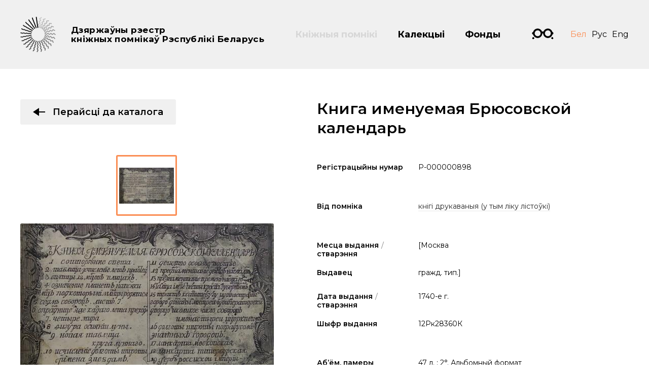

--- FILE ---
content_type: text/html; charset=utf-8
request_url: https://kp.nlb.by/catalog/kniga-imenuemaia-briusovskoi-kalendar
body_size: 39207
content:

<!DOCTYPE html>
<html lang="be" class="no-js">
<head>
        <base href="/">
    <meta charset="utf-8">
    <meta name="viewport" content="width=device-width, initial-scale=1, shrink-to-fit=no">
    <meta http-equiv="X-UA-Compatible" content="IE=edge">
    <meta name="imagetoolbar" content="no">
    <meta name="msthemecompatible" content="no">
    <meta name="cleartype" content="on">
    <meta name="HandheldFriendly" content="True">
    <meta name="format-detection" content="telephone=no">
    <meta name="format-detection" content="address=no">
    <meta name="google" value="notranslate">
    <meta name="google-site-verification" content="xif3RTLrLjrQIWtztysk3FXhVHxQI7DGb5Ez-sHsHUA" />
    <meta property="og:image" content="https://kp.nlb.by/Content/desktop/images/share.jpg">
    <link sizes="16x16" href="favicon-16x16.png" rel="icon" type="image/png">
    <link sizes="32x32" href="favicon-32x32.png" rel="icon" type="image/png">
    <title>Книга именуемая Брюсовской календарь - Дзяржаўны рэестр кніжных помнікаў Рэспублікі Беларусь</title>
    <link href="https://fonts.googleapis.com/css?family=Montserrat:300,400,500,600,700&amp;amp;subset=cyrillic" rel="stylesheet">
    <link href="/Content/desktop/styles/css?v=ss_cYq93UqVkcu8P3XyWxsdcav8x99Cw7o5e5WCmG1Y1" rel="stylesheet"/>

    <script src="/bundles/modernizr-custom?v=ILjvub0o7b05Isj9v2bwK9AzKWsmXra30XnGxoL5gm01"></script>

    <script src="https://ajax.googleapis.com/ajax/libs/webfont/1.6.26/webfont.js"></script>
    <script>
        WebFont.load({
            google: {
                families: ['Montserrat:300,400,500,600,700:cyrillic,cyrillic-ext,latin-ext']
            }
        });
    </script>
<!-- Global site tag (gtag.js) - Google Analytics -->
<script async src="https://www.googletagmanager.com/gtag/js?id=UA-130796907-1"></script>
<script>
    window.dataLayer = window.dataLayer || [];
    function gtag(){dataLayer.push(arguments);}
    gtag('js', new Date());

    gtag('config', 'UA-130796907-1');
</script>
<!-- Yandex.Metrika counter -->
<script type="text/javascript" >
    (function(m,e,t,r,i,k,a){m[i]=m[i]||function(){(m[i].a=m[i].a||[]).push(arguments)};
            m[i].l=1*new Date();k=e.createElement(t),a=e.getElementsByTagName(t)[0],k.async=1,k.src=r,a.parentNode.insertBefore(k,a)})
        (window, document, "script", "https://mc.yandex.ru/metrika/tag.js", "ym");

    ym(51522305, "init", {
        id:51522305,
        clickmap:true,
        trackLinks:true,
        accurateTrackBounce:true
    });
</script>
<noscript><div><img src="https://mc.yandex.ru/watch/51522305" style="position:absolute; left:-9999px;" alt="" /></div></noscript>
<!-- /Yandex.Metrika counter -->
</head>
<body class="layout-inner" data-ng-app="clientApp">
    <div class="layout" >
        <div class="svg-store">
            <noindex>
    <svg xmlns="http://www.w3.org/2000/svg">
        <symbol id="icon-close" viewBox="0 0 10 10">
            <path fill-rule="evenodd" clip-rule="evenodd" d="M1.45654 -6.10352e-05L9.00232e-05 1.45639L3.54361 4.99991L0 8.54352L1.45645 9.99997L5.00006 6.45636L8.54364 9.99994L10.0001 8.54349L6.45651 4.99991L10 1.45642L8.54355 -2.98361e-05L5.00006 3.54346L1.45654 -6.10352e-05Z"
                  fill="#FF2E45"></path>
        </symbol>
        <symbol id="icon-arrow-right" viewBox="0 0 8 12">
            <path d="M1.702,1.5 L5.707,6l-4.005,4.5"></path>
        </symbol>
        <symbol id="icon-arrow-down" viewBox="0 0 10 6">
            <path d="M9.5,0.7L5,5L0.5,0.7" fill-rule="evenodd" clip-rule="evenodd" stroke-miterlimit="10"></path>
        </symbol>
        <symbol id="icon-next" viewBox="0 0 24 16">
            <path d="M24.005,7.996l-12.01,7.994V0L24.005,7.996z"></path>
            <rect y="7" width="12" height="2"></rect>
        </symbol>
        <symbol id="icon-prev" viewBox="0 0 24 16">
            <path d="M0,8l12-8v16L0,8z"></path>
            <rect x="12" y="7" width="12" height="2"></rect>
        </symbol>
        <symbol id="icon-vkontakte" viewBox="0 0 40 40">
            <path d="M20.005,0C8.956,0,0,8.954,0,20C0,31.045,8.956,40,20.005,40 C31.053,40,40.01,31.045,40.01,20C40.01,8.954,31.053,0,20.005,0z M27.044,22.285c0.578,0.639,1.221,1.213,1.782,1.867 c0.481,0.561,0.927,1.166,1.31,1.805c0.354,0.588,0.133,1.051-0.522,1.203c-0.323,0.075-0.665,0.077-0.999,0.085 c-0.722,0.017-1.446-0.008-2.167,0.03c-0.734,0.038-1.35-0.226-1.86-0.745c-0.491-0.499-0.932-1.051-1.405-1.57 c-0.196-0.213-0.403-0.425-0.634-0.594c-0.409-0.298-0.844-0.215-1.023,0.272c-0.191,0.521-0.289,1.092-0.353,1.649 c-0.07,0.607-0.252,0.886-0.81,0.934c-2.359,0.198-4.475-0.419-6.255-2.118c-1.168-1.116-2.099-2.443-2.87-3.872 c-0.98-1.817-1.874-3.684-2.779-5.545c-0.323-0.662-0.125-0.976,0.58-0.996c0.98-0.029,1.96-0.04,2.94-0.044 c0.483-0.002,0.829,0.223,1.02,0.715c0.558,1.438,1.243,2.806,2.101,4.073c0.201,0.298,0.421,0.589,0.674,0.835 c0.481,0.468,0.875,0.338,1.035-0.337c0.087-0.366,0.149-0.749,0.152-1.126c0.006-0.786-0.018-1.574-0.061-2.36 c-0.039-0.723-0.354-1.243-1.077-1.388c-0.3-0.06-0.226-0.248-0.08-0.348c0.296-0.202,0.61-0.436,0.944-0.499 c1.2-0.224,2.413-0.231,3.615,0c0.613,0.118,0.832,0.356,0.867,1.01c0.041,0.757,0.01,1.519,0.01,2.279h-0.036 c0,0.584-0.001,1.169,0.001,1.752c0,0.123-0.02,0.261,0.025,0.365c0.128,0.296,0.22,0.691,0.448,0.839 c0.301,0.196,0.566-0.15,0.769-0.388c1.047-1.227,1.793-2.653,2.398-4.159c0.579-1.441,0.477-1.181,1.742-1.209 c0.941-0.022,1.882-0.032,2.824-0.042c0.141-0.001,0.284,0.018,0.423,0.044c0.439,0.083,0.632,0.341,0.483,0.781 c-0.172,0.507-0.377,1.019-0.66,1.464c-0.631,0.992-1.32,1.942-1.984,2.912c-0.234,0.34-0.48,0.674-0.691,1.031 C26.591,21.447,26.609,21.804,27.044,22.285z"></path>
        </symbol>
        <symbol id="icon-facebook" viewBox="0 0 40 40">
            <path d="M20,0C8.96,0,0.011,8.954,0.011,20C0.011,31.045,8.96,40,20,40C31.039,40,39.989,31.045,39.989,20 C39.989,8.954,31.039,0,20,0z M21.042,15.782h4.973L25,19.813h-3.739v10.844H15.97V19.813h-2.383l0.073-4.031h2.457v-0.528 c0-1.517,0.204-2.426,0.613-3.173c0.408-0.747,0.907-1.578,2.004-2.049c1.097-0.47,2.064-0.704,3.742-0.704 c1.72,0,2.773,0.501,4.422,0.908l-1.071,3.552c-0.897-0.46-1.61-0.876-2.499-0.876c-0.875,0-1.556,0.245-1.936,0.568 C20.654,14.105,21.042,15.782,21.042,15.782z"></path>
        </symbol>
        <symbol id="icon-twitter" viewBox="0 0 40 40">
            <path d="M20.005,0C8.956,0,0,8.954,0,20C0,31.045,8.956,40,20.005,40C31.053,40,40.01,31.045,40.01,20 C40.01,8.954,31.053,0,20.005,0z M10.187,25.433c0,0-0.004,0.003-0.004,0.003l-0.008-0.021L10.187,25.433z M28.905,15.418 c-0.076,0.069-0.147,0.152-0.236,0.199c-0.442,0.231-0.506,0.591-0.508,1.057c-0.016,4.267-2.8,9.255-8.134,10.803 c-3.362,0.974-6.597,0.619-9.642-1.134c-0.07-0.039-0.154-0.065-0.195-0.145h-0.007l-0.008-0.019l0.012,0.016 c0.001,0.001,0.002,0.001,0.003,0.003c0.677-0.003,1.354,0.043,2.029-0.052c1.414-0.199,2.697-0.701,3.844-1.538 c0.021-0.014,0.034-0.039,0.068-0.08c-1.845-0.187-3.107-1.099-3.788-2.824c0.595,0.071,1.146,0.091,1.706-0.06 c-0.904-0.278-1.682-0.736-2.26-1.475c-0.576-0.737-0.876-1.568-0.868-2.531c0.563,0.266,1.122,0.464,1.801,0.488 c-0.44-0.349-0.806-0.679-1.075-1.095c-0.839-1.301-0.921-2.649-0.266-4.046c0.094-0.2,0.151-0.224,0.313-0.04 c1.992,2.252,4.501,3.566,7.516,3.953c0.197,0.026,0.395,0.033,0.592,0.057c0.147,0.017,0.191-0.009,0.163-0.175 c-0.211-1.239,0.084-2.355,0.905-3.322c1.505-1.776,4.283-1.936,5.99-0.345c0.138,0.129,0.253,0.175,0.444,0.128 c0.719-0.177,1.405-0.427,2.059-0.768c0.063-0.033,0.136-0.11,0.204-0.056c0.086,0.068,0.009,0.154-0.021,0.226 c-0.292,0.682-0.741,1.244-1.343,1.689c-0.042,0.031-0.148,0.039-0.099,0.13c0.042,0.079,0.108,0.029,0.172,0.018 c0.641-0.11,1.26-0.298,1.88-0.514C29.815,14.519,29.379,14.984,28.905,15.418z"></path>
        </symbol>
        <symbol id="logo-pras" viewBox="0 0 90 21">
            <path d="M63.756,2.793h8.424c0.754,0,1.366-0.625,1.366-1.397C73.547,0.625,72.935,0,72.181,0h-8.424 c-4.006,0-7.265,3.333-7.265,7.429v1.397h14.114c-0.586,1.909-2.329,3.336-4.324,3.336h-8.303c-0.754,0-1.366,0.626-1.366,1.397 c0,0.771,0.611,1.396,1.366,1.396h8.303c4.006,0,7.265-3.376,7.265-7.526V6.033H59.433C60.014,4.157,61.732,2.793,63.756,2.793z M47.437,0h-2.516c-4.006,0-7.265,3.333-7.265,7.429v6.14c0,0.772,0.611,1.397,1.366,1.397c0.754,0,1.366-0.625,1.366-1.397V8.826 h11.584v4.743c0,0.772,0.612,1.397,1.366,1.397c0.754,0,1.366-0.625,1.366-1.397v-6.14C54.702,3.333,51.443,0,47.437,0z M40.597,6.033c0.581-1.876,2.299-3.24,4.324-3.24h2.516c2.024,0,3.743,1.364,4.324,3.24H40.597z M28.613,0h-2.517 c-4.006,0-7.266,3.333-7.266,7.429v6.152c0,0.771,0.611,1.396,1.366,1.396c0.754,0,1.366-0.625,1.366-1.396V8.826h4.881 l7.223,5.839c0.251,0.202,0.549,0.301,0.846,0.301c0.403,0,0.803-0.182,1.072-0.531c0.468-0.605,0.367-1.484-0.225-1.962 l-4.512-3.647h5.031V7.429C35.879,3.333,32.619,0,28.613,0z M21.772,6.033c0.581-1.876,2.299-3.24,4.324-3.24h2.517 c2.024,0,3.743,1.364,4.324,3.24H21.772z M9.783,0H1.372C0.617,0,0.006,0.625,0.006,1.396c0,0.772,0.612,1.397,1.366,1.397h8.411 c2.024,0,3.743,1.364,4.324,3.24H0.008l-0.002,7.539c0,0.771,0.612,1.396,1.366,1.396c0.754,0,1.366-0.625,1.366-1.396V8.826 h14.311V7.429C17.049,3.333,13.789,0,9.783,0z"></path>
            <path fill="#fe3263" d="M89.994,13.499c0,4.141-3.283,7.498-7.333,7.498c-4.05,0-7.333-3.357-7.333-7.498S78.611,6,82.661,6 C86.711,6,89.994,9.357,89.994,13.499z"></path>
        </symbol>
        <symbol id="icon-eye" viewBox="0 0 24 16">
            <path d="M12,0C6.9,0,2.4,3.5,0,7.6C2.4,11.8,6.9,16,12,16c5.3,0,9.8-4,12-8.4C21.6,3.5,17.1,0,12,0z M12,15 C6.2,15,2,8.9,1.2,7.6C2,6.4,5.9,1,12,1c6.2,0,10.1,5.4,10.9,6.6C22.1,8.9,18.3,15,12,15z M12,3C9.2,3,7,5.2,7,8c0,2.8,2.2,5,5,5 c2.8,0,5-2.2,5-5C17,5.2,14.8,3,12,3z"></path>
        </symbol>
        <symbol id="icon-search" viewBox="0 0 28 28">
            <path d="M4.76,20.8 C0.368,16.409,0.397,9.235,4.825,4.809c4.426-4.428,11.6-4.456,15.991-0.065c4.391,4.393,4.362,11.566-0.064,15.991 C16.325,25.163,9.152,25.192,4.76,20.8z"></path>
            <line x1="20.942" y1="20.925" x2="26.485" y2="26.469"></line>
        </symbol>
        <symbol id="icon-glasses" viewBox="0 0 42 21">
            <path d="M2.374,16.152l-1.861,1.861c-0.684,0.684-0.684,1.791,0,2.475C0.854,20.829,1.302,21,1.75,21 c0.448,0,0.896-0.171,1.237-0.513l2.001-2.001C4.002,17.85,3.115,17.069,2.374,16.152z M36.899,9.26 c0-3.218-2.617-5.836-5.836-5.836c-3.216,0-5.834,2.618-5.834,5.836c0,3.218,2.618,5.835,5.834,5.835 C34.282,15.095,36.899,12.478,36.899,9.26z M16.771,9.26c0-3.218-2.617-5.836-5.835-5.836c-3.218,0-5.835,2.618-5.835,5.836 c0,3.218,2.617,5.835,5.835,5.835C14.154,15.095,16.771,12.478,16.771,9.26z M31.063,18.519c-3.997,0-7.831-2.506-9.036-7.465 C21.672,9.586,21.489,9.257,21,9.239c-0.489,0.019-0.672,0.347-1.026,1.816c-1.205,4.959-5.039,7.465-9.037,7.465 c-4.167,0-7.809-2.805-8.914-6.764C0.868,11.512,0,10.485,0,9.26c0-1.225,0.866-2.249,2.018-2.494C3.124,2.809,6.774,0,10.937,0 c3.934,0,7.36,2.448,8.677,6.075C20.063,5.907,20.534,5.82,21,5.815c0.467,0.005,0.937,0.092,1.386,0.26 C23.704,2.448,27.128,0,31.063,0c4.163,0,7.813,2.809,8.921,6.766C41.135,7.011,42,8.036,42,9.26c0,1.225-0.868,2.252-2.023,2.495 C38.873,15.714,35.229,18.519,31.063,18.519z M39.626,16.152c-0.742,0.917-1.629,1.699-2.613,2.335l1.999,2.001 C39.355,20.829,39.802,21,40.25,21c0.448,0,0.896-0.171,1.237-0.513c0.684-0.684,0.684-1.791,0-2.475L39.626,16.152z"></path>
        </symbol>
        <symbol id="icon-clip" viewBox="0 0 21 36">
            <path d="M3,6v18.7c0,1,0.4,1.9,1.1,2.5l5.4,4.6c0.6,0.5,1.4,0.5,1.9,0l5.4-4.6c0.7-0.6,1.1-1.5,1.1-2.5V3.8 C18,3.3,17.7,3,17.3,3H9.8C9.3,3,9,3.3,9,3.8v14.5c0,0.3,0.1,0.7,0.4,0.9l0.8,0.8c0.2,0.2,0.5,0.2,0.7,0l0.8-0.8 c0.2-0.2,0.4-0.6,0.4-0.9V7.5h3v11.4c0,0.8-0.3,1.6-0.9,2.1l-2.6,2.6c-0.3,0.3-0.7,0.4-1.1,0.4c-0.4,0-0.8-0.1-1.1-0.4L6.9,21 C6.3,20.4,6,19.7,6,18.9V3c0-1.7,1.3-3,3-3h9c1.7,0,3,1.3,3,3v21.9c0,1.7-0.8,3.4-2.1,4.5l-7.1,6.1C11.5,35.8,11,36,10.5,36 c-0.5,0-1-0.2-1.3-0.5l-7.1-6.1C0.8,28.3,0,26.7,0,24.9V6H3z"></path>
        </symbol>
        <symbol id="icon-arrow-top" viewBox="0 0 18 26">
            <path d="M9.001,1l7.994,12.01H1.005L9.001,1z"></path>
            <path stroke-miterlimit="10" d="M9.001,13l0.001,12" fill-rule="evenodd" clip-rule="evenodd" stroke-width="2"></path>
        </symbol>
    </svg>
</noindex>
        </div>
        <div class="layout-header">
            <div class="container">
                <div class="layout-header__inner">
                    <a href="/be" class="logo-brand"><strong class="logo-brand__label"><span>Дзяржаўны рэестр</span>кніжных помнікаў Рэспублікі Беларусь</strong></a>
                    <div class="layout-header__panel">
                        
    <ul class="main-menu">
        <li class="main-menu__item">
            <a href="/be/catalog" class="main-menu__link main-menu__link-active">Кніжныя помнікі</a>
        </li>
        <li class="main-menu__item">
            <a href="/be/collections" class="main-menu__link ">Калекцыі</a>
        </li>
        <li class="main-menu__item">
            <a href="/be/funds" class="main-menu__link ">Фонды</a>
        </li>
    </ul>

                        <a href="#" class="visually-impaired js_visually-impaired"><span class="icon-glasses-animate"></span></a>
                        

<ul class="languages">
    <li class="languages__item">
        <a data-ng-href="{{'/redirecttoculture?lang=be&rawUrl='+(getUrl()||'https://kp.nlb.by/catalog/kniga-imenuemaia-briusovskoi-kalendar')}}" class="languages__link languages__link-active">Бел</a>
    </li>
    <li class="languages__item">
        <a data-ng-href="{{'/redirecttoculture?lang=ru&rawUrl='+(getUrl()||'https://kp.nlb.by/catalog/kniga-imenuemaia-briusovskoi-kalendar')}}" class="languages__link ">Рус</a>
    </li>
    <li class="languages__item">
        <a data-ng-href="{{'/redirecttoculture?lang=en&rawUrl='+(getUrl()||'https://kp.nlb.by/catalog/kniga-imenuemaia-briusovskoi-kalendar')}}" class="languages__link ">Eng</a>
    </li>
</ul>
                    </div>
                </div>
            </div>
        </div>
        <div class="layout-body">
            


<div class="section">
    <div class="container">
        <div class="module-subject">
            <div class="module-subject__left">
                <div class="module-subject__group">
                    <div class="section-back">
                        <a href="/catalog" class="btn btn-primary">
                            <svg class="icon icon-prev">
                                <use xlink:href="#icon-prev"></use>
                            </svg>Перайсці да каталога
                        </a>
                    </div>
                        <div class="gallery-primary">
                            <div class="gallery-primary__content"></div>
                            <div class="gallery-primary__image">
                                <img src="https://cdn-kp.nlb.by/Thumbnails/P-000000898/67614de6-216c-4d80-82bf-825a85d83e4f-preview500x0.jpg" xoriginal="https://cdn-kp.nlb.by/Catalog/P-000000898/67614de6-216c-4d80-82bf-825a85d83e4f.jpg" class="xzoom">
                            </div>
                            <div class="gallery-primary__footer">
                                <div id="gallery_01" class="gallery-primary__nav">
                                        <div class="gallery-primary__nav-item">
                                            <div class="gallery-primary__thumbnail">
                                                <a href="https://cdn-kp.nlb.by/Catalog/P-000000898/67614de6-216c-4d80-82bf-825a85d83e4f.jpg" style="background-image: url(https://cdn-kp.nlb.by/Thumbnails/P-000000898/67614de6-216c-4d80-82bf-825a85d83e4f-preview0x108.jpg)" class="gallery-primary__thumbnail-img">
                                                    <img src="https://cdn-kp.nlb.by/Thumbnails/P-000000898/67614de6-216c-4d80-82bf-825a85d83e4f-preview500x0.jpg" class="xzoom-gallery">
                                                    <div class="gallery-primary__description"><p></p></div>
                                                </a>
                                            </div>
                                        </div>
                                </div>
                            </div>
                        </div>
                </div>
                <div class="module-subject__group">
                    <div class="section-footer">
                        <a href="/catalog" class="btn btn-primary">
                            <svg class="icon icon-prev">
                                <use xlink:href="#icon-prev"></use>
                            </svg>Перайсці да каталога
                        </a>
                    </div>
                </div>
            </div>
            <div class="module-subject__right">
                <h1 class="module-subject__headline">Книга именуемая Брюсовской календарь</h1>
                                <div class="custom-table">
                    <div class="custom-table__space">
                        <div class="custom-table__row">
                            <div class="custom-table__label">
                                <strong>Регістрацыйны нумар</strong>
                            </div>
                            <div class="custom-table__body">
                                <p>P-000000898</p>
                            </div>
                        </div>
                    </div>
                    <div class="custom-table__space">
                        <div class="custom-table__row">
                            <div class="custom-table__label">
                                <strong>Від помніка</strong>
                            </div>
                            <div class="custom-table__body">
                                <p>
                                    <a href="/be/catalog?types=PrintedBooks">кнігі друкаваныя (у тым ліку лістоўкі)</a>
                                </p>
                            </div>
                        </div>
                    </div>
                    <div class="custom-table__space">
                            <div class="custom-table__row">
                                <div class="custom-table__label">
                                    <strong>Месца выдання<span>/</span>стварэння</strong>
                                </div>
                                <div class="custom-table__body">
                                        <p>[Москва</p>
                                </div>
                            </div>
                                                    <div class="custom-table__row">
                                <div class="custom-table__label">
                                    <strong>Выдавец</strong>
                                </div>
                                <div class="custom-table__body">
                                        <p>гражд. тип.]</p>
                                </div>
                            </div>
                                                    <div class="custom-table__row">
                                <div class="custom-table__label">
                                    <strong>Дата выдання<span>/</span> стварэння</strong>
                                </div>
                                <div class="custom-table__body">
                                    <p>1740-е г.</p>
                                </div>
                            </div>
                                                                            <div class="custom-table__row">
                                <div class="custom-table__label">
                                    <strong>Шыфр выдання</strong>
                                </div>
                                <div class="custom-table__body">
                                    <p>12Рк28360К</p>
                                </div>
                            </div>
                    </div>
                    <div class="custom-table__space">
                            <div class="custom-table__row">
                                <div class="custom-table__label">
                                    <strong>Аб’ём, памеры</strong>
                                </div>
                                <div class="custom-table__body">
                                    <p>47 л. ; 2&#176;. Альбомный формат</p>
                                </div>
                            </div>
                                                    <div class="custom-table__row">
                                <div class="custom-table__label">
                                    <strong>Мова помніка</strong>
                                </div>
                                <div class="custom-table__body">

<a href="/be/catalog?languages=rus">руская мова</a>                                </div>
                            </div>
                                            </div>
                    <div class="custom-table__space">
                        <div class="custom-table__row">
                            <div class="custom-table__label">
                                <strong>Фондатрымальнік</strong>
                            </div>
                            <div class="custom-table__body">
                                <a href="/be/catalog?funds=natcyianalnaia-bibliiateka-belarusi">Нацыянальная бібліятэка Беларусі</a>
                            </div>
                        </div>
                        <div class="custom-table__row">
                            <div class="custom-table__label">
                                <strong>Актуальнае месца захавання</strong>
                            </div>
                            <div class="custom-table__body">
                                АФЗ архіўных дакументаў, старадрукаваных выданняў і рукапісаў
                            </div>
                        </div>
                    </div>
                    <div class="custom-table__space">
                            <div class="custom-table__row">
                                <div class="custom-table__label">
                                    <strong>Анатацыя</strong>
                                </div>
                                <div class="custom-table__body">
                                    <p>
                                        Каляндар названы па імені Якава Бруса — вядомага расійскага дзеяча навукі і ваеннага начальніка, паплечніка Пятра I
                                    </p>
                                </div>
                            </div>
                                                    <div class="custom-table__row">
                                <div class="custom-table__label">
                                    <strong>Крыніцы</strong>
                                </div>
                                <div class="custom-table__body">
                                    <p>Библиография: Клепиков, С. А. Русские гравированные книги... 161-162 с.; Битовт 2777</p>
                                </div>
                            </div>
                    </div>
                    <div class="custom-table__space">
                            <div class="custom-table__row">
                                <div class="custom-table__label">
                                    <strong>Калекцыя</strong>
                                </div>
                                <div class="custom-table__body">
<a href="/be/catalog?collections=ruski-gramadzianski-druk">Рускі грамадзянскі друк</a>                                </div>
                            </div>
                    </div>
                    <div class="custom-table__space">
                        <div class="custom-table__row">
                            <div class="custom-table__label">
                                <strong>Асаблівасці асобніка</strong>
                            </div>
                            <div class="custom-table__body">
                                                            </div>
                        </div>
                                                    <div class="custom-table__row">
                                <div class="custom-table__label">
                                    <strong>Матэрыял пераплёту<span>/</span>картанажа</strong>
                                </div>
                                <div class="custom-table__body">

<a href="/be/catalog?covermat=cardboard">кардон</a>, <a href="/be/catalog?covermat=synthetics">сінтэтыка</a>                                </div>
                            </div>
                                                                        <div class="custom-table__row">
                            <div class="custom-table__label">
                                <strong>Узрост пераплёту</strong>
                            </div>
                            <div class="custom-table__body">
                                <a href="/be/catalog?coverage=unknown">невядомы</a>
                            </div>
                        </div>
                        <div class="custom-table__row">
                            <div class="custom-table__label">
                                <strong>Матэрыял кніжнага блока</strong>
                            </div>
                            <div class="custom-table__body">
                                <a href="/be/catalog?pagesmat=handmadepaper">папера ручнога вырабу</a>
                            </div>
                        </div>
                            <div class="custom-table__row">
                                <div class="custom-table__label">
                                    <strong>Афармленне асобніка</strong>
                                </div>
                                <div class="custom-table__body">
                                            <p>Пагинация издания: [1], 1-3, 3, 4, 4, 5, 5, 6, 6, 7, 7, 7, 8, 8, 9, 9, 10, 10, 11, 11, 12, 12, 13, 13, 14, 14, 15-32, [2] л.=47 л.</p>
                                            <p>Гравированное издание. Грав.на меди.</p>
                                </div>
                            </div>


                                                    <div class="custom-table__row">
                                <div class="custom-table__label">
                                    <strong>Стан кніжнага блока</strong>
                                </div>
                                <div class="custom-table__body">
                                    <p>
<a href="/be/catalog?pagesst=tornsheets">падраныя (адарваныя) лісты</a>                                    </p>
                                </div>
                            </div>
                                                    <div class="custom-table__row">
                                <div class="custom-table__label">
                                    <strong>Дадатковая інфармацыя пра асаблівасці асобніка</strong>
                                </div>
                                <div class="custom-table__body">
                                                                            <p>
                                            <a href="/be/catalog?details=watermark">Ёсць вадзяны знак</a>
                                        </p>
                                                                                <p>Современный переплет: картон, ледерин</p>
                                </div>
                            </div>
                                                    <div class="custom-table__row">
                                <div class="custom-table__label">
                                    <strong>Дзеянні з асобнікам / захаванасць</strong>
                                </div>
                                <div class="custom-table__body">
                                            <p>Дефектность: 15, 21-32, [2] с. отсутствуют. Титульный лист воспроизведен фото-механическим способом</p>
                                </div>
                            </div>
                    </div>
                    <div class="custom-table__space">
                            <div class="custom-table__row">
                                <div class="custom-table__label">
                                    <strong>Бытаванне асобніка</strong>
                                </div>
                                <div class="custom-table__body">
                                        <p>Многочисленные пометы чернилами, карандашом</p>
                                        <p>На 2, 14, 17 л. мастичный штамп: Библиотека ... (неразборчиво)</p>
                                        <p>На обороте 9 л. запись карандашом: Сия книга называемая святцы хозяина деревни головкова [Московской области?] флегонта петрова трефилова</p>
                                </div>
                            </div>
                                                                    </div>
                </div>
            </div>
        </div>
    </div>
</div>


        </div>
        <div class="burger js_burger burger-hide">
            <div class="burger__item"></div>
        </div>
        <div class="layout-menu">
            <div class="layout-menu__autoscroll">
    <div class="container">
        <div class="layout-menu__body">
            <div class="layout-menu__grid">
                <div class="layout-menu__cell">
                    <div class="layout-menu__item">
                        <ul class="nav-links nav-links_md">
                            <li class="nav-links__item">
                                <a href="/be/catalog" class="nav-links__link">Кніжныя помнікі</a>
                            </li>
                            <li class="nav-links__item">
                                <a href="/be/collections" class="nav-links__link">Калекцыі</a>
                            </li>
                            <li class="nav-links__item">
                                <a href="/be/funds" class="nav-links__link">Фонды</a>
                            </li>
                        </ul>
                    </div>
                </div>
                <div class="layout-menu__cell">
                    <div class="layout-menu__item">
                        <ul class="nav-links">
                            <li class="nav-links__item">
                                <a href="/be/about" class="nav-links__link">Аб Рэестры</a>
                            </li>
                            <li class="nav-links__item">
                                <a href="/be/news" class="nav-links__link">Навіны</a>
                            </li>
                            <li class="nav-links__item">
                                <a href="/be/contacts" class="nav-links__link">Кантакты</a>
                            </li>
                        </ul>
                    </div>
                </div>
            </div>
            <div class="layout-menu__grid">
                <div class="layout-menu__cell">
                    <div class="layout-menu__item">
                        <div class="layout-menu__button">
                            <a href="/be/requests/step-1" class="btn btn-default">Дадаць свой кніжны помнік у рэестр<svg class="icon icon-next"><use xlink:href="#icon-next"></use></svg></a>
                        </div>
                    </div>
                </div>
            </div>
        </div>
        <div class="layout-menu__footer">
            <div class="layout-menu__grid">
                <div class="layout-menu__cell">
                    <div class="layout-menu__item">
                        

<ul class="languages">
    <li class="languages__item">
        <a data-ng-href="{{'/redirecttoculture?lang=be&rawUrl='+(getUrl()||'https://kp.nlb.by/catalog/kniga-imenuemaia-briusovskoi-kalendar')}}" class="languages__link languages__link-active">Бел</a>
    </li>
    <li class="languages__item">
        <a data-ng-href="{{'/redirecttoculture?lang=ru&rawUrl='+(getUrl()||'https://kp.nlb.by/catalog/kniga-imenuemaia-briusovskoi-kalendar')}}" class="languages__link ">Рус</a>
    </li>
    <li class="languages__item">
        <a data-ng-href="{{'/redirecttoculture?lang=en&rawUrl='+(getUrl()||'https://kp.nlb.by/catalog/kniga-imenuemaia-briusovskoi-kalendar')}}" class="languages__link ">Eng</a>
    </li>
</ul>
                    </div>
                </div>
                <div class="layout-menu__cell">
                    <div class="layout-menu__item">
                        <div class="layout-menu__button text-right">
                            <a href="#" class="btn btn-underline js_visually-impaired">
                                <svg class="icon icon-glasses">
                                    <use xlink:href="#icon-glasses"></use>
                                </svg><span class="btn-underline__text">Версія для людзей са слабым зрокам</span>
                            </a>
                        </div>
                    </div>
                </div>
            </div>
        </div>
        <div class="layout-menu__close js_menu-close"></div>
    </div>
</div>

        </div>
        <div class="layout-footer">
            <div class="layout-footer__row">
    <div class="container">
        <div class="grid-footer grid-footer_links">
            <div class="grid-footer__cell mobile-hide">
                <ul class="footer-menu footer-menu_lg">
                    <li class="footer-menu__item">
                        <a href="/be/catalog" class="footer-menu__link">Кніжныя помнікі</a>
                    </li>
                    <li class="footer-menu__item">
                        <a href="/be/collections" class="footer-menu__link">Калекцыі</a>
                    </li>
                    <li class="footer-menu__item">
                        <a href="/be/funds" class="footer-menu__link">Фонды</a>
                    </li>
                </ul>
                

<ul class="languages">
    <li class="languages__item">
        <a data-ng-href="{{'/redirecttoculture?lang=be&rawUrl='+(getUrl()||'https://kp.nlb.by/catalog/kniga-imenuemaia-briusovskoi-kalendar')}}" class="languages__link languages__link-active">Бел</a>
    </li>
    <li class="languages__item">
        <a data-ng-href="{{'/redirecttoculture?lang=ru&rawUrl='+(getUrl()||'https://kp.nlb.by/catalog/kniga-imenuemaia-briusovskoi-kalendar')}}" class="languages__link ">Рус</a>
    </li>
    <li class="languages__item">
        <a data-ng-href="{{'/redirecttoculture?lang=en&rawUrl='+(getUrl()||'https://kp.nlb.by/catalog/kniga-imenuemaia-briusovskoi-kalendar')}}" class="languages__link ">Eng</a>
    </li>
</ul>
            </div>
            <div class="grid-footer__cell mobile-hide">
                <ul class="footer-menu">
                    <li class="footer-menu__item">
                        <a href="/be/about" class="footer-menu__link">Аб Рэестры</a>
                    </li>
                    <li class="footer-menu__item">
                        <a href="/be/news" class="footer-menu__link">Навіны</a>
                    </li>
                    <li class="footer-menu__item">
                        <a href="/be/contacts" class="footer-menu__link">Кантакты</a>
                    </li>
                </ul>
            </div>
            
            <div class="grid-footer__cell">
                <a href="/be/requests/step-1" class="btn btn-default mobile-hide">Дадаць свой кніжны помнік у рэестр<svg class="icon icon-next"><use xlink:href="#icon-next"></use></svg></a>
                
            </div>
        </div>
    </div>
</div>
<div class="layout-footer__row">
    <div class="container">
        <div class="grid-footer">
            <div class="grid-footer__cell">
                <div class="copyright">
                    <p>© <a href="https://www.nlb.by" target="_blank">Нацыянальная бібліятэка Беларусі</a></p>
                    <p>2018 ‒ 2026</p>
                </div>
            </div>
            <div class="grid-footer__cell grid-footer_right">
                <div class="developer">

                    <a href="https://pras.by/" target="_blank"><svg class="developer__logo"><use xlink:href="#logo-pras"></use></svg></a>
                    <div class="developer__label"><a href="https://pras.by/solutions/crm-and-data-systems" target="_blank">Распрацоўка АІС</a> - <a href="https://pras.by/" target="_blank" class="developer__underlined">кампанія PRAS</a></div>
                </div>
            </div>
        </div>
    </div>
</div>
        </div>
    </div>
    
    <script src="https://api-maps.yandex.ru/2.1/?apikey=ccfafd4c-018c-46c8-b83f-5c327b8827d9&lang=be" type="text/javascript"></script>
    <script src="/bundles/jquery?v=MRjVrMuK9DXe6nW0tFmw9cj1pT5oo4Jf-eJQmGfwEF01"></script>

    <script src="/bundles/angular?v=ScrZC8z9WfHzs2BMqasViWCqUXSMiaII5nUMQW8dCaA1"></script>

    <script src="/bundles/scripts?v=kV4_KtjZWUvYeo20ljfMmnXT_EqE4DQbkkYWwVaAEXk1"></script>

    
</body>
</html>

--- FILE ---
content_type: text/javascript; charset=utf-8
request_url: https://kp.nlb.by/bundles/scripts?v=kV4_KtjZWUvYeo20ljfMmnXT_EqE4DQbkkYWwVaAEXk1
body_size: 74865
content:
function detect_old_ie(){if(/MSIE (\d+\.\d+);/.test(navigator.userAgent)){var n=new Number(RegExp.$1);if(n>=9)return!1;if(n>=8||n>=7||n>=6||n>=5)return!0}else return!1}function catalog(){function f(n){for(var i=n[0],t=0;t<n.length;t++)i>n[t]&&(i=n[t]);return i}var n=$(".js_catalog"),r=n.find(".catalog-item"),u=$(".module-catalog__mask"),t=[],i,e;n.length&&(e=$(".js_catalog .catalog-item").length,$(".js_catalog .catalog-item").each(function(){var n=$(this),i=n.position().left;t.push(i)}),i=f(t));u.on("click",function(){$(".module-catalog__mask").removeClass("module-catalog__mask_active");$(".module-catalog__aside").removeClass("module-catalog__aside_open");$(".catalog-item").removeClass("catalog-item_current");$(".module-catalog__body").removeClass("module-catalog__body_move")});$(".js_close-aside").on("click",function(){return $(".module-catalog__mask").removeClass("module-catalog__mask_active"),$(".module-catalog__aside").removeClass("module-catalog__aside_open"),$(".catalog-item").removeClass("catalog-item_current"),$(".module-catalog__body").removeClass("module-catalog__body_move"),!1});r.on("click",function(){var n=$(this),t=n.position().left;$(".catalog-item").removeClass("catalog-item_current");n.addClass("catalog-item_current");$(".module-catalog__mask").addClass("module-catalog__mask_active");$(".module-catalog__aside").addClass("module-catalog__aside_open");t>i&&$(".module-catalog__body").addClass("module-catalog__body_move")})}function catalogPreloader(){var n=$(".section-catalog .checkbox__control");n.on("change",function(){$(".js_catalog").animate({opacity:0},600,function(){$(".module-catalog__peloader .preloader").fadeIn(300);setTimeout(function(){$(".module-catalog__peloader .preloader").fadeOut(300,function(){$(".js_catalog").animate({opacity:1},1e3)})},600)})})}function initStick(){function r(){t.css("display")=="block"&&n.length&&n.stick_in_parent();t.css("display")=="none"&&n.length&&n.trigger("sticky_kit:detach")}function u(){t.css("display")=="block"&&n.length&&i.stick_in_parent();t.css("display")=="none"&&n.length&&i.trigger("sticky_kit:detach")}var n=$(".sidebar"),t=$(".logo-brand__label"),i=$(".module-catalog__filters-inner");$(".module-catalog__inner").stick_in_parent();r();u();$(window).on("resize",function(){r();u()})}function dropdown(){var n=$(".js_dropdown-control");if(n.length){function t(){n.removeClass("dropdown-control_open");$(".dropdown-panel").stop(!0).fadeOut(200)}$(document).on("click",function(n){$(".dropdown-panel:visible").length&&!$(n.target).closest(".dropdown").length&&t()});$(document).on("keyup",function(n){n.keyCode==27&&t()});n.on("click",function(){var n=$(this);n.hasClass("dropdown-control_open")?(t(),n.removeClass("dropdown-control_open"),n.next(".dropdown-panel").stop(!0).fadeOut(200)):(t(),n.addClass("dropdown-control_open"),n.next(".dropdown-panel").stop(!0).fadeIn(200))})}}function resultsFound(){var n=$(".results-found");if(n.length){function t(){var t=$(document).height(),i=$(window).height(),r=$(window).scrollTop(),u=$(".layout-footer").height(),f=t-i-u;r>=f?n.addClass("results-found_stop"):n.removeClass("results-found_stop")}t();$(window).on("resize",function(){t()});$(window).on("scroll",function(){t()})}}function zoomPhoto(){var n=$(".xzoom"),t;n.length&&(t=$(".xzoom, .xzoom-gallery").xzoom({tint:"#fff",Xoffset:50,Yoffset:-50,tintOpacity:"0.7",fadeOut:!0}))}function galleryPrimary(){var n=$(".gallery-primary"),t=$(".gallery-primary__footer");n.length&&n.each(function(){var n=$(".gallery-primary__nav");n.on("init",function(){var n=$(".slick-current").find(".gallery-primary__description").html();$(".gallery-primary__content").html(n).stop(!0).fadeIn(400)});n.slick({slidesToShow:4,slidesToScroll:1,infinite:!0,dots:!1,draggable:!1,arrows:!1,focusOnSelect:!0});n.on("beforeChange",function(){var n=$(".slick-current").find(".gallery-primary__description").html();$(".gallery-primary__content").empty().html(n)});n.on("afterChange",function(){$(".slick-current").find("a").trigger("click")})})}function toggleMessage(){var n=$(".js_toggle-message");n.length&&n.each(function(){var t=$(this).find(".radio-primary__control-left"),i=$(this).find(".radio-primary__control-right"),n=$(this).find(".toggle-message__panel");t.on("change",function(){var t=$(this).prop("checked",!0);t&&(n.stop(!0).hide(0),$(this).siblings(".radio-primary__toggle").removeClass("checked"))});i.on("change",function(){var t=$(this).prop("checked",!0);t&&(n.stop(!0).show(0),$(this).prev(".radio-primary__toggle").addClass("checked"))})})}function blackWhite(){var i=$(".js_visually-impaired"),n="active",t="black-white";$.cookie("color")=="black"?($("html").addClass(t),$("body").addClass("layout-show"),i.addClass(n)):$("body").addClass("layout-show");i.on("click",function(){var i=$(this);return i.hasClass(n)?(i.removeClass(n),$("html").removeClass(t),$.cookie("color","")):(i.addClass(n),$("html").addClass(t),$.cookie("color","black")),!1})}function sliderPrimary(){var n=$(".slider-primary");if(n.length){n.slick({slidesToShow:1,slidesToScroll:1,infinite:!0,dots:!1,draggable:!1,arrows:!1,autoplay:!0,autoplaySpeed:2e3,fade:!0,cssEase:"linear"});$(".main-nav .main-nav__item .main-nav__link").on("mouseenter",function(){var t=$(this),i=t.data("index");n.slick("slickGoTo",i);n.slick("slickPause")});$(".main-nav .main-nav__item .main-nav__link").on("mouseleave",function(){n.slick("slickPlay")})}}function menuDropDown(){var n=$(".js_burger"),t=$(".js_menu-close");n.on("click",function(){var n=$(this);return n.hasClass("open")?($("html").removeClass("open-dropdown-menu"),n.removeClass("open")):($("html").addClass("open-dropdown-menu"),n.addClass("open")),!1});t.on("click",function(){return $("html").removeClass("open-dropdown-menu"),n.removeClass("open"),!1});$(document).on("keyup",function(t){t.keyCode==27&&($("html").removeClass("open-dropdown-menu"),n.removeClass("open"))})}function showBurger(){var n=$(".burger");$(window).on("scroll",function(){var t=$(this).scrollTop(),i=$(".layout-header").innerHeight();t>i?n.addClass("burger_show"):n.removeClass("burger_show")})}function addControl(){var n=$(".js_add-control"),t=$("#hidden-template").html();n.on("click",function(n){n.preventDefault();var i=$(this);return i.closest(".form-default__repeat").append(t),customSelect(),!1})}function progressBar(){var n=$(".upload-images__status");$(".upload-images__load").fadeIn(200);setTimeout(function(){n.stop(!0).animate({width:"100%"},1e3)},1e3)}function handleFileSelect(n){var u,i,o;if(window.File&&window.FileList&&window.FileReader){var f=n.target.files,e=document.getElementById("result"),t=document.querySelector(".upload-images__button"),s=t.querySelector(".upload-images__button span"),r=document.getElementById("upload-file"),h=t.getAttribute("data-default-text"),c=t.getAttribute("data-add-more-text"),l=r.getAttribute("data-label-text"),a=r.getAttribute("data-placeholder-text");for(f.length>0&&(t.classList.add("active"),s.textContent=c),u=0;u<f.length;u++)(i=f[u],i.type.match("image"))&&(progressBar(),o=new FileReader,o.addEventListener("load",function(n){var u,f,o;removePhotoUpload();setTimeout(function(){$(".upload-images__load").fadeOut(200,function(){$(".upload-images__status").removeAttr("style")});$(".upload-images__description").fadeOut(300,function(){$(".upload-images__preview").fadeIn(600);$(".upload-images__preview-item").removeClass("hide")})},2e3);u=n.target.result;f=`
          <div class="upload-images__preview-item">
            <div class="upload-images__preview-item-uploaded">
              <div class="upload-images__preview-item-view">
                <div class="upload-images__preview-item-img-wrapper">
                  <img class="upload-images__preview-item-img" src="${u}" width="60" height="60" alt="${i.name}">
                </div>
                <span class="upload-images__preview-item-name">${i.name}</span>
              </div>
              <button class="upload-images__preview-item-delete" type="button">
                <svg class="icon"><use xlink:href="#icon-close"></use></svg>
              </button>
            </div>
            <div class="form-default__line">
              <div class="form-default__label">${l}</div>
              <div class="form-default__control">
                <input class="form-control" type="text" placeholder="${a}">
              </div>
            </div>
          </div>`;e.insertAdjacentHTML("beforeend",f);o=e.querySelector(".upload-images__preview-item:last-child .upload-images__preview-item-delete");o.addEventListener("click",function(){this.closest(".upload-images__preview-item").remove();e.children.length===0&&(t.classList.remove("active"),s.textContent=h);r.value=""});document.querySelectorAll(".upload-images__preview-item").forEach(function(n){n.addEventListener("click",function(n){n.target.closest(".upload-images__preview-item-delete")||n.stopPropagation()})})}),o.readAsDataURL(i));r.value=""}else alert("Your browser does not support File API")}function removePhotoUpload(){var n=$(".upload-images__remove");$("body").on("click",n,function(n){var t=n.target.closest(".upload-images__preview-item");t!=null&&t.remove();$(".upload-images__preview .upload-images__preview-item").length===0&&removeUpload()})}function removeUpload(){$(".upload-images__control").replaceWith($(".upload-images__control").clone());$(".upload-images__preview").empty();$(".upload-images__preview").hide();$(".upload-images__description").show();$(".upload-images__status").removeAttr("style");document.getElementById("upload-file").addEventListener("change",handleFileSelect,!1)}function uploadImages(){$(".upload-images").length&&document.getElementById("upload-file").addEventListener("change",handleFileSelect,!1);$(".upload-images").bind("dragover",function(){$(this).addClass("upload-images_dropping")});$(".upload-images").bind("dragleave",function(){$(this).removeClass("image-dropping")})}function mobileSlider(){function t(t){if(t==!0){if(n.hasClass("slick-initialized"))return!1;n.slick({dots:!0,infinite:!0,speed:300,slidesToShow:2,slidesToScroll:1,arrows:!1,adaptiveHeight:!0,responsive:[{breakpoint:480,settings:{slidesToShow:1}}]})}t==!1&&n.hasClass("slick-initialized")&&n.slick("unslick")}function i(){var i=$(".layout-header__panel"),n;i.css("display")=="none"?(n=!0,t(n)):(n=!1,t(n))}function r(){i();$(window).on("resize",function(){i()})}var n=$(".js_mobile-slider");r()}function resizeWindow(){$(window).on("resize",function(){$("html").addClass("layout-resize");clearTimeout(resizeTimer);resizeTimer=setTimeout(function(){$("html").removeClass("layout-resize")},250)})}function mobileFilters(){var n=$(".js_open-filters"),i=$(".module-catalog__filters"),t=$(".js_close-filters");n.on("click",function(){var n=$(this);return n.hasClass("open")?(n.removeClass("open"),$("html").removeClass("open-filters")):(n.addClass("open"),$("html").addClass("open-filters")),!1});t.on("click",function(){return n.removeClass("open"),$("html").removeClass("open-filters"),!1})}function dropdownTips(){var n=$(".form-tips .form-control");n.on("focus",function(){$(".form-tips .form-tips__dropdown").hide();$(this).next(".form-tips__dropdown").show()});$(".form-tips__dropdown li").on("click",function(){var t=$(this).text();n.is("input")?n.closest(".form-tips").find(".form-control").val(t):n.is("textarea")&&n.closest(".form-tips").find(".form-control").text(t);n.next(".form-tips__dropdown").hide()});$(document).click(function(t){$(".form-tips__dropdown").length&&!$(t.target).closest(".form-tips").length&&n.next(".form-tips__dropdown").hide()})}function moduleSearch(){var t=$(".js_search"),n=$(".js_search .module-search__input");n.on("focusin",function(){var n=$(this).closest(".module-search");n.addClass("animate-width")});n.on("focusout",function(){var n=$(this).closest(".module-search"),t=$(this).closest(".module-search").find(".module-search__input");t.val()===""&&n.removeClass("animate-width")})}function accordion(){var n=$(".js_accordion"),t=$(".accordion__toggle");if(n.length)t.on("click",function(){var t=$(this),n=t.closest(".accordion__item"),i=t.closest(".accordion__item").find(".accordion__body");return n.hasClass("accordion__item-open")?(n.removeClass("accordion__item-open"),i.stop(!0).slideUp(200)):(n.addClass("accordion__item-open"),i.stop(!0).slideDown(200)),!1})}function buttonScrollTop(){var n=$(".js_scroll-top");n.on("click",function(){return $("html, body").animate({scrollTop:0},500),!1})}!function(n){"use strict";"function"==typeof define&&define.amd?define(["jquery"],n):"undefined"!=typeof exports?module.exports=n(require("jquery")):n(jQuery)}(function(n){"use strict";var t=window.Slick||{};(t=function(){var t=0;return function(i,r){var f,u=this;u.defaults={accessibility:!0,adaptiveHeight:!1,appendArrows:n(i),appendDots:n(i),arrows:!0,asNavFor:null,prevArrow:'<button class="slick-prev" aria-label="Previous" type="button">Previous<\/button>',nextArrow:'<button class="slick-next" aria-label="Next" type="button">Next<\/button>',autoplay:!1,autoplaySpeed:3e3,centerMode:!1,centerPadding:"50px",cssEase:"ease",customPaging:function(t,i){return n('<button type="button" />').text(i+1)},dots:!1,dotsClass:"slick-dots",draggable:!0,easing:"linear",edgeFriction:.35,fade:!1,focusOnSelect:!1,focusOnChange:!1,infinite:!0,initialSlide:0,lazyLoad:"ondemand",mobileFirst:!1,pauseOnHover:!0,pauseOnFocus:!0,pauseOnDotsHover:!1,respondTo:"window",responsive:null,rows:1,rtl:!1,slide:"",slidesPerRow:1,slidesToShow:1,slidesToScroll:1,speed:500,swipe:!0,swipeToSlide:!1,touchMove:!0,touchThreshold:5,useCSS:!0,useTransform:!0,variableWidth:!1,vertical:!1,verticalSwiping:!1,waitForAnimate:!0,zIndex:1e3};u.initials={animating:!1,dragging:!1,autoPlayTimer:null,currentDirection:0,currentLeft:null,currentSlide:0,direction:1,$dots:null,listWidth:null,listHeight:null,loadIndex:0,$nextArrow:null,$prevArrow:null,scrolling:!1,slideCount:null,slideWidth:null,$slideTrack:null,$slides:null,sliding:!1,slideOffset:0,swipeLeft:null,swiping:!1,$list:null,touchObject:{},transformsEnabled:!1,unslicked:!1};n.extend(u,u.initials);u.activeBreakpoint=null;u.animType=null;u.animProp=null;u.breakpoints=[];u.breakpointSettings=[];u.cssTransitions=!1;u.focussed=!1;u.interrupted=!1;u.hidden="hidden";u.paused=!0;u.positionProp=null;u.respondTo=null;u.rowCount=1;u.shouldClick=!0;u.$slider=n(i);u.$slidesCache=null;u.transformType=null;u.transitionType=null;u.visibilityChange="visibilitychange";u.windowWidth=0;u.windowTimer=null;f=n(i).data("slick")||{};u.options=n.extend({},u.defaults,r,f);u.currentSlide=u.options.initialSlide;u.originalSettings=u.options;void 0!==document.mozHidden?(u.hidden="mozHidden",u.visibilityChange="mozvisibilitychange"):void 0!==document.webkitHidden&&(u.hidden="webkitHidden",u.visibilityChange="webkitvisibilitychange");u.autoPlay=n.proxy(u.autoPlay,u);u.autoPlayClear=n.proxy(u.autoPlayClear,u);u.autoPlayIterator=n.proxy(u.autoPlayIterator,u);u.changeSlide=n.proxy(u.changeSlide,u);u.clickHandler=n.proxy(u.clickHandler,u);u.selectHandler=n.proxy(u.selectHandler,u);u.setPosition=n.proxy(u.setPosition,u);u.swipeHandler=n.proxy(u.swipeHandler,u);u.dragHandler=n.proxy(u.dragHandler,u);u.keyHandler=n.proxy(u.keyHandler,u);u.instanceUid=t++;u.htmlExpr=/^(?:\s*(<[\w\W]+>)[^>]*)$/;u.registerBreakpoints();u.init(!0)}}()).prototype.activateADA=function(){this.$slideTrack.find(".slick-active").attr({"aria-hidden":"false"}).find("a, input, button, select").attr({tabindex:"0"})};t.prototype.addSlide=t.prototype.slickAdd=function(t,i,r){var u=this;if("boolean"==typeof i)r=i,i=null;else if(i<0||i>=u.slideCount)return!1;u.unload();"number"==typeof i?0===i&&0===u.$slides.length?n(t).appendTo(u.$slideTrack):r?n(t).insertBefore(u.$slides.eq(i)):n(t).insertAfter(u.$slides.eq(i)):!0===r?n(t).prependTo(u.$slideTrack):n(t).appendTo(u.$slideTrack);u.$slides=u.$slideTrack.children(this.options.slide);u.$slideTrack.children(this.options.slide).detach();u.$slideTrack.append(u.$slides);u.$slides.each(function(t,i){n(i).attr("data-slick-index",t)});u.$slidesCache=u.$slides;u.reinit()};t.prototype.animateHeight=function(){var n=this,t;1===n.options.slidesToShow&&!0===n.options.adaptiveHeight&&!1===n.options.vertical&&(t=n.$slides.eq(n.currentSlide).outerHeight(!0),n.$list.animate({height:t},n.options.speed))};t.prototype.animateSlide=function(t,i){var u={},r=this;r.animateHeight();!0===r.options.rtl&&!1===r.options.vertical&&(t=-t);!1===r.transformsEnabled?!1===r.options.vertical?r.$slideTrack.animate({left:t},r.options.speed,r.options.easing,i):r.$slideTrack.animate({top:t},r.options.speed,r.options.easing,i):!1===r.cssTransitions?(!0===r.options.rtl&&(r.currentLeft=-r.currentLeft),n({animStart:r.currentLeft}).animate({animStart:t},{duration:r.options.speed,easing:r.options.easing,step:function(n){n=Math.ceil(n);!1===r.options.vertical?(u[r.animType]="translate("+n+"px, 0px)",r.$slideTrack.css(u)):(u[r.animType]="translate(0px,"+n+"px)",r.$slideTrack.css(u))},complete:function(){i&&i.call()}})):(r.applyTransition(),t=Math.ceil(t),u[r.animType]=!1===r.options.vertical?"translate3d("+t+"px, 0px, 0px)":"translate3d(0px,"+t+"px, 0px)",r.$slideTrack.css(u),i&&setTimeout(function(){r.disableTransition();i.call()},r.options.speed))};t.prototype.getNavTarget=function(){var i=this,t=i.options.asNavFor;return t&&null!==t&&(t=n(t).not(i.$slider)),t};t.prototype.asNavFor=function(t){var i=this.getNavTarget();null!==i&&"object"==typeof i&&i.each(function(){var i=n(this).slick("getSlick");i.unslicked||i.slideHandler(t,!0)})};t.prototype.applyTransition=function(n){var t=this,i={};i[t.transitionType]=!1===t.options.fade?t.transformType+" "+t.options.speed+"ms "+t.options.cssEase:"opacity "+t.options.speed+"ms "+t.options.cssEase;!1===t.options.fade?t.$slideTrack.css(i):t.$slides.eq(n).css(i)};t.prototype.autoPlay=function(){var n=this;n.autoPlayClear();n.slideCount>n.options.slidesToShow&&(n.autoPlayTimer=setInterval(n.autoPlayIterator,n.options.autoplaySpeed))};t.prototype.autoPlayClear=function(){var n=this;n.autoPlayTimer&&clearInterval(n.autoPlayTimer)};t.prototype.autoPlayIterator=function(){var n=this,t=n.currentSlide+n.options.slidesToScroll;n.paused||n.interrupted||n.focussed||(!1===n.options.infinite&&(1===n.direction&&n.currentSlide+1===n.slideCount-1?n.direction=0:0===n.direction&&(t=n.currentSlide-n.options.slidesToScroll,n.currentSlide-1==0&&(n.direction=1))),n.slideHandler(t))};t.prototype.buildArrows=function(){var t=this;!0===t.options.arrows&&(t.$prevArrow=n(t.options.prevArrow).addClass("slick-arrow"),t.$nextArrow=n(t.options.nextArrow).addClass("slick-arrow"),t.slideCount>t.options.slidesToShow?(t.$prevArrow.removeClass("slick-hidden").removeAttr("aria-hidden tabindex"),t.$nextArrow.removeClass("slick-hidden").removeAttr("aria-hidden tabindex"),t.htmlExpr.test(t.options.prevArrow)&&t.$prevArrow.prependTo(t.options.appendArrows),t.htmlExpr.test(t.options.nextArrow)&&t.$nextArrow.appendTo(t.options.appendArrows),!0!==t.options.infinite&&t.$prevArrow.addClass("slick-disabled").attr("aria-disabled","true")):t.$prevArrow.add(t.$nextArrow).addClass("slick-hidden").attr({"aria-disabled":"true",tabindex:"-1"}))};t.prototype.buildDots=function(){var i,r,t=this;if(!0===t.options.dots){for(t.$slider.addClass("slick-dotted"),r=n("<ul />").addClass(t.options.dotsClass),i=0;i<=t.getDotCount();i+=1)r.append(n("<li />").append(t.options.customPaging.call(this,t,i)));t.$dots=r.appendTo(t.options.appendDots);t.$dots.find("li").first().addClass("slick-active")}};t.prototype.buildOut=function(){var t=this;t.$slides=t.$slider.children(t.options.slide+":not(.slick-cloned)").addClass("slick-slide");t.slideCount=t.$slides.length;t.$slides.each(function(t,i){n(i).attr("data-slick-index",t).data("originalStyling",n(i).attr("style")||"")});t.$slider.addClass("slick-slider");t.$slideTrack=0===t.slideCount?n('<div class="slick-track"/>').appendTo(t.$slider):t.$slides.wrapAll('<div class="slick-track"/>').parent();t.$list=t.$slideTrack.wrap('<div class="slick-list"/>').parent();t.$slideTrack.css("opacity",0);!0!==t.options.centerMode&&!0!==t.options.swipeToSlide||(t.options.slidesToScroll=1);n("img[data-lazy]",t.$slider).not("[src]").addClass("slick-loading");t.setupInfinite();t.buildArrows();t.buildDots();t.updateDots();t.setSlideClasses("number"==typeof t.currentSlide?t.currentSlide:0);!0===t.options.draggable&&t.$list.addClass("draggable")};t.prototype.buildRows=function(){var t,i,r,f,c,u,e,n=this,o,s,h;if(f=document.createDocumentFragment(),u=n.$slider.children(),n.options.rows>1){for(e=n.options.slidesPerRow*n.options.rows,c=Math.ceil(u.length/e),t=0;t<c;t++){for(o=document.createElement("div"),i=0;i<n.options.rows;i++){for(s=document.createElement("div"),r=0;r<n.options.slidesPerRow;r++)h=t*e+(i*n.options.slidesPerRow+r),u.get(h)&&s.appendChild(u.get(h));o.appendChild(s)}f.appendChild(o)}n.$slider.empty().append(f);n.$slider.children().children().children().css({width:100/n.options.slidesPerRow+"%",display:"inline-block"})}};t.prototype.checkResponsive=function(t,i){var f,u,e,r=this,o=!1,s=r.$slider.width(),h=window.innerWidth||n(window).width();if("window"===r.respondTo?e=h:"slider"===r.respondTo?e=s:"min"===r.respondTo&&(e=Math.min(h,s)),r.options.responsive&&r.options.responsive.length&&null!==r.options.responsive){u=null;for(f in r.breakpoints)r.breakpoints.hasOwnProperty(f)&&(!1===r.originalSettings.mobileFirst?e<r.breakpoints[f]&&(u=r.breakpoints[f]):e>r.breakpoints[f]&&(u=r.breakpoints[f]));null!==u?null!==r.activeBreakpoint?(u!==r.activeBreakpoint||i)&&(r.activeBreakpoint=u,"unslick"===r.breakpointSettings[u]?r.unslick(u):(r.options=n.extend({},r.originalSettings,r.breakpointSettings[u]),!0===t&&(r.currentSlide=r.options.initialSlide),r.refresh(t)),o=u):(r.activeBreakpoint=u,"unslick"===r.breakpointSettings[u]?r.unslick(u):(r.options=n.extend({},r.originalSettings,r.breakpointSettings[u]),!0===t&&(r.currentSlide=r.options.initialSlide),r.refresh(t)),o=u):null!==r.activeBreakpoint&&(r.activeBreakpoint=null,r.options=r.originalSettings,!0===t&&(r.currentSlide=r.options.initialSlide),r.refresh(t),o=u);t||!1===o||r.$slider.trigger("breakpoint",[r,o])}};t.prototype.changeSlide=function(t,i){var f,e,o,r=this,u=n(t.currentTarget),s;switch(u.is("a")&&t.preventDefault(),u.is("li")||(u=u.closest("li")),o=r.slideCount%r.options.slidesToScroll!=0,f=o?0:(r.slideCount-r.currentSlide)%r.options.slidesToScroll,t.data.message){case"previous":e=0===f?r.options.slidesToScroll:r.options.slidesToShow-f;r.slideCount>r.options.slidesToShow&&r.slideHandler(r.currentSlide-e,!1,i);break;case"next":e=0===f?r.options.slidesToScroll:f;r.slideCount>r.options.slidesToShow&&r.slideHandler(r.currentSlide+e,!1,i);break;case"index":s=0===t.data.index?0:t.data.index||u.index()*r.options.slidesToScroll;r.slideHandler(r.checkNavigable(s),!1,i);u.children().trigger("focus");break;default:return}};t.prototype.checkNavigable=function(n){var t,i,r;if(t=this.getNavigableIndexes(),i=0,n>t[t.length-1])n=t[t.length-1];else for(r in t){if(n<t[r]){n=i;break}i=t[r]}return n};t.prototype.cleanUpEvents=function(){var t=this;t.options.dots&&null!==t.$dots&&(n("li",t.$dots).off("click.slick",t.changeSlide).off("mouseenter.slick",n.proxy(t.interrupt,t,!0)).off("mouseleave.slick",n.proxy(t.interrupt,t,!1)),!0===t.options.accessibility&&t.$dots.off("keydown.slick",t.keyHandler));t.$slider.off("focus.slick blur.slick");!0===t.options.arrows&&t.slideCount>t.options.slidesToShow&&(t.$prevArrow&&t.$prevArrow.off("click.slick",t.changeSlide),t.$nextArrow&&t.$nextArrow.off("click.slick",t.changeSlide),!0===t.options.accessibility&&(t.$prevArrow&&t.$prevArrow.off("keydown.slick",t.keyHandler),t.$nextArrow&&t.$nextArrow.off("keydown.slick",t.keyHandler)));t.$list.off("touchstart.slick mousedown.slick",t.swipeHandler);t.$list.off("touchmove.slick mousemove.slick",t.swipeHandler);t.$list.off("touchend.slick mouseup.slick",t.swipeHandler);t.$list.off("touchcancel.slick mouseleave.slick",t.swipeHandler);t.$list.off("click.slick",t.clickHandler);n(document).off(t.visibilityChange,t.visibility);t.cleanUpSlideEvents();!0===t.options.accessibility&&t.$list.off("keydown.slick",t.keyHandler);!0===t.options.focusOnSelect&&n(t.$slideTrack).children().off("click.slick",t.selectHandler);n(window).off("orientationchange.slick.slick-"+t.instanceUid,t.orientationChange);n(window).off("resize.slick.slick-"+t.instanceUid,t.resize);n("[draggable!=true]",t.$slideTrack).off("dragstart",t.preventDefault);n(window).off("load.slick.slick-"+t.instanceUid,t.setPosition)};t.prototype.cleanUpSlideEvents=function(){var t=this;t.$list.off("mouseenter.slick",n.proxy(t.interrupt,t,!0));t.$list.off("mouseleave.slick",n.proxy(t.interrupt,t,!1))};t.prototype.cleanUpRows=function(){var t,n=this;n.options.rows>1&&((t=n.$slides.children().children()).removeAttr("style"),n.$slider.empty().append(t))};t.prototype.clickHandler=function(n){!1===this.shouldClick&&(n.stopImmediatePropagation(),n.stopPropagation(),n.preventDefault())};t.prototype.destroy=function(t){var i=this;i.autoPlayClear();i.touchObject={};i.cleanUpEvents();n(".slick-cloned",i.$slider).detach();i.$dots&&i.$dots.remove();i.$prevArrow&&i.$prevArrow.length&&(i.$prevArrow.removeClass("slick-disabled slick-arrow slick-hidden").removeAttr("aria-hidden aria-disabled tabindex").css("display",""),i.htmlExpr.test(i.options.prevArrow)&&i.$prevArrow.remove());i.$nextArrow&&i.$nextArrow.length&&(i.$nextArrow.removeClass("slick-disabled slick-arrow slick-hidden").removeAttr("aria-hidden aria-disabled tabindex").css("display",""),i.htmlExpr.test(i.options.nextArrow)&&i.$nextArrow.remove());i.$slides&&(i.$slides.removeClass("slick-slide slick-active slick-center slick-visible slick-current").removeAttr("aria-hidden").removeAttr("data-slick-index").each(function(){n(this).attr("style",n(this).data("originalStyling"))}),i.$slideTrack.children(this.options.slide).detach(),i.$slideTrack.detach(),i.$list.detach(),i.$slider.append(i.$slides));i.cleanUpRows();i.$slider.removeClass("slick-slider");i.$slider.removeClass("slick-initialized");i.$slider.removeClass("slick-dotted");i.unslicked=!0;t||i.$slider.trigger("destroy",[i])};t.prototype.disableTransition=function(n){var t=this,i={};i[t.transitionType]="";!1===t.options.fade?t.$slideTrack.css(i):t.$slides.eq(n).css(i)};t.prototype.fadeSlide=function(n,t){var i=this;!1===i.cssTransitions?(i.$slides.eq(n).css({zIndex:i.options.zIndex}),i.$slides.eq(n).animate({opacity:1},i.options.speed,i.options.easing,t)):(i.applyTransition(n),i.$slides.eq(n).css({opacity:1,zIndex:i.options.zIndex}),t&&setTimeout(function(){i.disableTransition(n);t.call()},i.options.speed))};t.prototype.fadeSlideOut=function(n){var t=this;!1===t.cssTransitions?t.$slides.eq(n).animate({opacity:0,zIndex:t.options.zIndex-2},t.options.speed,t.options.easing):(t.applyTransition(n),t.$slides.eq(n).css({opacity:0,zIndex:t.options.zIndex-2}))};t.prototype.filterSlides=t.prototype.slickFilter=function(n){var t=this;null!==n&&(t.$slidesCache=t.$slides,t.unload(),t.$slideTrack.children(this.options.slide).detach(),t.$slidesCache.filter(n).appendTo(t.$slideTrack),t.reinit())};t.prototype.focusHandler=function(){var t=this;t.$slider.off("focus.slick blur.slick").on("focus.slick blur.slick","*",function(i){i.stopImmediatePropagation();var r=n(this);setTimeout(function(){t.options.pauseOnFocus&&(t.focussed=r.is(":focus"),t.autoPlay())},0)})};t.prototype.getCurrent=t.prototype.slickCurrentSlide=function(){return this.currentSlide};t.prototype.getDotCount=function(){var n=this,i=0,r=0,t=0;if(!0===n.options.infinite)if(n.slideCount<=n.options.slidesToShow)++t;else for(;i<n.slideCount;)++t,i=r+n.options.slidesToScroll,r+=n.options.slidesToScroll<=n.options.slidesToShow?n.options.slidesToScroll:n.options.slidesToShow;else if(!0===n.options.centerMode)t=n.slideCount;else if(n.options.asNavFor)for(;i<n.slideCount;)++t,i=r+n.options.slidesToScroll,r+=n.options.slidesToScroll<=n.options.slidesToShow?n.options.slidesToScroll:n.options.slidesToShow;else t=1+Math.ceil((n.slideCount-n.options.slidesToShow)/n.options.slidesToScroll);return t-1};t.prototype.getLeft=function(n){var f,r,i,e,t=this,u=0;return t.slideOffset=0,r=t.$slides.first().outerHeight(!0),!0===t.options.infinite?(t.slideCount>t.options.slidesToShow&&(t.slideOffset=t.slideWidth*t.options.slidesToShow*-1,e=-1,!0===t.options.vertical&&!0===t.options.centerMode&&(2===t.options.slidesToShow?e=-1.5:1===t.options.slidesToShow&&(e=-2)),u=r*t.options.slidesToShow*e),t.slideCount%t.options.slidesToScroll!=0&&n+t.options.slidesToScroll>t.slideCount&&t.slideCount>t.options.slidesToShow&&(n>t.slideCount?(t.slideOffset=(t.options.slidesToShow-(n-t.slideCount))*t.slideWidth*-1,u=(t.options.slidesToShow-(n-t.slideCount))*r*-1):(t.slideOffset=t.slideCount%t.options.slidesToScroll*t.slideWidth*-1,u=t.slideCount%t.options.slidesToScroll*r*-1))):n+t.options.slidesToShow>t.slideCount&&(t.slideOffset=(n+t.options.slidesToShow-t.slideCount)*t.slideWidth,u=(n+t.options.slidesToShow-t.slideCount)*r),t.slideCount<=t.options.slidesToShow&&(t.slideOffset=0,u=0),!0===t.options.centerMode&&t.slideCount<=t.options.slidesToShow?t.slideOffset=t.slideWidth*Math.floor(t.options.slidesToShow)/2-t.slideWidth*t.slideCount/2:!0===t.options.centerMode&&!0===t.options.infinite?t.slideOffset+=t.slideWidth*Math.floor(t.options.slidesToShow/2)-t.slideWidth:!0===t.options.centerMode&&(t.slideOffset=0,t.slideOffset+=t.slideWidth*Math.floor(t.options.slidesToShow/2)),f=!1===t.options.vertical?n*t.slideWidth*-1+t.slideOffset:n*r*-1+u,!0===t.options.variableWidth&&(i=t.slideCount<=t.options.slidesToShow||!1===t.options.infinite?t.$slideTrack.children(".slick-slide").eq(n):t.$slideTrack.children(".slick-slide").eq(n+t.options.slidesToShow),f=!0===t.options.rtl?i[0]?-1*(t.$slideTrack.width()-i[0].offsetLeft-i.width()):0:i[0]?-1*i[0].offsetLeft:0,!0===t.options.centerMode&&(i=t.slideCount<=t.options.slidesToShow||!1===t.options.infinite?t.$slideTrack.children(".slick-slide").eq(n):t.$slideTrack.children(".slick-slide").eq(n+t.options.slidesToShow+1),f=!0===t.options.rtl?i[0]?-1*(t.$slideTrack.width()-i[0].offsetLeft-i.width()):0:i[0]?-1*i[0].offsetLeft:0,f+=(t.$list.width()-i.outerWidth())/2)),f};t.prototype.getOption=t.prototype.slickGetOption=function(n){return this.options[n]};t.prototype.getNavigableIndexes=function(){var i,n=this,t=0,r=0,u=[];for(!1===n.options.infinite?i=n.slideCount:(t=-1*n.options.slidesToScroll,r=-1*n.options.slidesToScroll,i=2*n.slideCount);t<i;)u.push(t),t=r+n.options.slidesToScroll,r+=n.options.slidesToScroll<=n.options.slidesToShow?n.options.slidesToScroll:n.options.slidesToShow;return u};t.prototype.getSlick=function(){return this};t.prototype.getSlideCount=function(){var i,r,t=this;return r=!0===t.options.centerMode?t.slideWidth*Math.floor(t.options.slidesToShow/2):0,!0===t.options.swipeToSlide?(t.$slideTrack.find(".slick-slide").each(function(u,f){if(f.offsetLeft-r+n(f).outerWidth()/2>-1*t.swipeLeft)return i=f,!1}),Math.abs(n(i).attr("data-slick-index")-t.currentSlide)||1):t.options.slidesToScroll};t.prototype.goTo=t.prototype.slickGoTo=function(n,t){this.changeSlide({data:{message:"index",index:parseInt(n)}},t)};t.prototype.init=function(t){var i=this;n(i.$slider).hasClass("slick-initialized")||(n(i.$slider).addClass("slick-initialized"),i.buildRows(),i.buildOut(),i.setProps(),i.startLoad(),i.loadSlider(),i.initializeEvents(),i.updateArrows(),i.updateDots(),i.checkResponsive(!0),i.focusHandler());t&&i.$slider.trigger("init",[i]);!0===i.options.accessibility&&i.initADA();i.options.autoplay&&(i.paused=!1,i.autoPlay())};t.prototype.initADA=function(){var t=this,f=Math.ceil(t.slideCount/t.options.slidesToShow),r=t.getNavigableIndexes().filter(function(n){return n>=0&&n<t.slideCount}),i,u;for(t.$slides.add(t.$slideTrack.find(".slick-cloned")).attr({"aria-hidden":"true",tabindex:"-1"}).find("a, input, button, select").attr({tabindex:"-1"}),null!==t.$dots&&(t.$slides.not(t.$slideTrack.find(".slick-cloned")).each(function(i){var u=r.indexOf(i);n(this).attr({role:"tabpanel",id:"slick-slide"+t.instanceUid+i,tabindex:-1});-1!==u&&n(this).attr({"aria-describedby":"slick-slide-control"+t.instanceUid+u})}),t.$dots.attr("role","tablist").find("li").each(function(i){var u=r[i];n(this).attr({role:"presentation"});n(this).find("button").first().attr({role:"tab",id:"slick-slide-control"+t.instanceUid+i,"aria-controls":"slick-slide"+t.instanceUid+u,"aria-label":i+1+" of "+f,"aria-selected":null,tabindex:"-1"})}).eq(t.currentSlide).find("button").attr({"aria-selected":"true",tabindex:"0"}).end()),i=t.currentSlide,u=i+t.options.slidesToShow;i<u;i++)t.$slides.eq(i).attr("tabindex",0);t.activateADA()};t.prototype.initArrowEvents=function(){var n=this;!0===n.options.arrows&&n.slideCount>n.options.slidesToShow&&(n.$prevArrow.off("click.slick").on("click.slick",{message:"previous"},n.changeSlide),n.$nextArrow.off("click.slick").on("click.slick",{message:"next"},n.changeSlide),!0===n.options.accessibility&&(n.$prevArrow.on("keydown.slick",n.keyHandler),n.$nextArrow.on("keydown.slick",n.keyHandler)))};t.prototype.initDotEvents=function(){var t=this;!0===t.options.dots&&(n("li",t.$dots).on("click.slick",{message:"index"},t.changeSlide),!0===t.options.accessibility&&t.$dots.on("keydown.slick",t.keyHandler));!0===t.options.dots&&!0===t.options.pauseOnDotsHover&&n("li",t.$dots).on("mouseenter.slick",n.proxy(t.interrupt,t,!0)).on("mouseleave.slick",n.proxy(t.interrupt,t,!1))};t.prototype.initSlideEvents=function(){var t=this;t.options.pauseOnHover&&(t.$list.on("mouseenter.slick",n.proxy(t.interrupt,t,!0)),t.$list.on("mouseleave.slick",n.proxy(t.interrupt,t,!1)))};t.prototype.initializeEvents=function(){var t=this;t.initArrowEvents();t.initDotEvents();t.initSlideEvents();t.$list.on("touchstart.slick mousedown.slick",{action:"start"},t.swipeHandler);t.$list.on("touchmove.slick mousemove.slick",{action:"move"},t.swipeHandler);t.$list.on("touchend.slick mouseup.slick",{action:"end"},t.swipeHandler);t.$list.on("touchcancel.slick mouseleave.slick",{action:"end"},t.swipeHandler);t.$list.on("click.slick",t.clickHandler);n(document).on(t.visibilityChange,n.proxy(t.visibility,t));!0===t.options.accessibility&&t.$list.on("keydown.slick",t.keyHandler);!0===t.options.focusOnSelect&&n(t.$slideTrack).children().on("click.slick",t.selectHandler);n(window).on("orientationchange.slick.slick-"+t.instanceUid,n.proxy(t.orientationChange,t));n(window).on("resize.slick.slick-"+t.instanceUid,n.proxy(t.resize,t));n("[draggable!=true]",t.$slideTrack).on("dragstart",t.preventDefault);n(window).on("load.slick.slick-"+t.instanceUid,t.setPosition);n(t.setPosition)};t.prototype.initUI=function(){var n=this;!0===n.options.arrows&&n.slideCount>n.options.slidesToShow&&(n.$prevArrow.show(),n.$nextArrow.show());!0===n.options.dots&&n.slideCount>n.options.slidesToShow&&n.$dots.show()};t.prototype.keyHandler=function(n){var t=this;n.target.tagName.match("TEXTAREA|INPUT|SELECT")||(37===n.keyCode&&!0===t.options.accessibility?t.changeSlide({data:{message:!0===t.options.rtl?"next":"previous"}}):39===n.keyCode&&!0===t.options.accessibility&&t.changeSlide({data:{message:!0===t.options.rtl?"previous":"next"}}))};t.prototype.lazyLoad=function(){function f(i){n("img[data-lazy]",i).each(function(){var i=n(this),r=n(this).attr("data-lazy"),f=n(this).attr("data-srcset"),e=n(this).attr("data-sizes")||t.$slider.attr("data-sizes"),u=document.createElement("img");u.onload=function(){i.animate({opacity:0},100,function(){f&&(i.attr("srcset",f),e&&i.attr("sizes",e));i.attr("src",r).animate({opacity:1},200,function(){i.removeAttr("data-lazy data-srcset data-sizes").removeClass("slick-loading")});t.$slider.trigger("lazyLoaded",[t,i,r])})};u.onerror=function(){i.removeAttr("data-lazy").removeClass("slick-loading").addClass("slick-lazyload-error");t.$slider.trigger("lazyLoadError",[t,i,r])};u.src=r})}var u,i,r,t=this;if(!0===t.options.centerMode?!0===t.options.infinite?r=(i=t.currentSlide+(t.options.slidesToShow/2+1))+t.options.slidesToShow+2:(i=Math.max(0,t.currentSlide-(t.options.slidesToShow/2+1)),r=t.options.slidesToShow/2+1+2+t.currentSlide):(i=t.options.infinite?t.options.slidesToShow+t.currentSlide:t.currentSlide,r=Math.ceil(i+t.options.slidesToShow),!0===t.options.fade&&(i>0&&i--,r<=t.slideCount&&r++)),u=t.$slider.find(".slick-slide").slice(i,r),"anticipated"===t.options.lazyLoad)for(var e=i-1,o=r,s=t.$slider.find(".slick-slide"),h=0;h<t.options.slidesToScroll;h++)e<0&&(e=t.slideCount-1),u=(u=u.add(s.eq(e))).add(s.eq(o)),e--,o++;f(u);t.slideCount<=t.options.slidesToShow?f(t.$slider.find(".slick-slide")):t.currentSlide>=t.slideCount-t.options.slidesToShow?f(t.$slider.find(".slick-cloned").slice(0,t.options.slidesToShow)):0===t.currentSlide&&f(t.$slider.find(".slick-cloned").slice(-1*t.options.slidesToShow))};t.prototype.loadSlider=function(){var n=this;n.setPosition();n.$slideTrack.css({opacity:1});n.$slider.removeClass("slick-loading");n.initUI();"progressive"===n.options.lazyLoad&&n.progressiveLazyLoad()};t.prototype.next=t.prototype.slickNext=function(){this.changeSlide({data:{message:"next"}})};t.prototype.orientationChange=function(){var n=this;n.checkResponsive();n.setPosition()};t.prototype.pause=t.prototype.slickPause=function(){var n=this;n.autoPlayClear();n.paused=!0};t.prototype.play=t.prototype.slickPlay=function(){var n=this;n.autoPlay();n.options.autoplay=!0;n.paused=!1;n.focussed=!1;n.interrupted=!1};t.prototype.postSlide=function(t){var i=this;i.unslicked||(i.$slider.trigger("afterChange",[i,t]),i.animating=!1,i.slideCount>i.options.slidesToShow&&i.setPosition(),i.swipeLeft=null,i.options.autoplay&&i.autoPlay(),!0===i.options.accessibility&&(i.initADA(),i.options.focusOnChange&&n(i.$slides.get(i.currentSlide)).attr("tabindex",0).focus()))};t.prototype.prev=t.prototype.slickPrev=function(){this.changeSlide({data:{message:"previous"}})};t.prototype.preventDefault=function(n){n.preventDefault()};t.prototype.progressiveLazyLoad=function(t){t=t||1;var r,u,f,e,o,i=this,s=n("img[data-lazy]",i.$slider);s.length?(r=s.first(),u=r.attr("data-lazy"),f=r.attr("data-srcset"),e=r.attr("data-sizes")||i.$slider.attr("data-sizes"),(o=document.createElement("img")).onload=function(){f&&(r.attr("srcset",f),e&&r.attr("sizes",e));r.attr("src",u).removeAttr("data-lazy data-srcset data-sizes").removeClass("slick-loading");!0===i.options.adaptiveHeight&&i.setPosition();i.$slider.trigger("lazyLoaded",[i,r,u]);i.progressiveLazyLoad()},o.onerror=function(){t<3?setTimeout(function(){i.progressiveLazyLoad(t+1)},500):(r.removeAttr("data-lazy").removeClass("slick-loading").addClass("slick-lazyload-error"),i.$slider.trigger("lazyLoadError",[i,r,u]),i.progressiveLazyLoad())},o.src=u):i.$slider.trigger("allImagesLoaded",[i])};t.prototype.refresh=function(t){var r,u,i=this;u=i.slideCount-i.options.slidesToShow;!i.options.infinite&&i.currentSlide>u&&(i.currentSlide=u);i.slideCount<=i.options.slidesToShow&&(i.currentSlide=0);r=i.currentSlide;i.destroy(!0);n.extend(i,i.initials,{currentSlide:r});i.init();t||i.changeSlide({data:{message:"index",index:r}},!1)};t.prototype.registerBreakpoints=function(){var u,f,i,t=this,r=t.options.responsive||null;if("array"===n.type(r)&&r.length){t.respondTo=t.options.respondTo||"window";for(u in r)if(i=t.breakpoints.length-1,r.hasOwnProperty(u)){for(f=r[u].breakpoint;i>=0;)t.breakpoints[i]&&t.breakpoints[i]===f&&t.breakpoints.splice(i,1),i--;t.breakpoints.push(f);t.breakpointSettings[f]=r[u].settings}t.breakpoints.sort(function(n,i){return t.options.mobileFirst?n-i:i-n})}};t.prototype.reinit=function(){var t=this;t.$slides=t.$slideTrack.children(t.options.slide).addClass("slick-slide");t.slideCount=t.$slides.length;t.currentSlide>=t.slideCount&&0!==t.currentSlide&&(t.currentSlide=t.currentSlide-t.options.slidesToScroll);t.slideCount<=t.options.slidesToShow&&(t.currentSlide=0);t.registerBreakpoints();t.setProps();t.setupInfinite();t.buildArrows();t.updateArrows();t.initArrowEvents();t.buildDots();t.updateDots();t.initDotEvents();t.cleanUpSlideEvents();t.initSlideEvents();t.checkResponsive(!1,!0);!0===t.options.focusOnSelect&&n(t.$slideTrack).children().on("click.slick",t.selectHandler);t.setSlideClasses("number"==typeof t.currentSlide?t.currentSlide:0);t.setPosition();t.focusHandler();t.paused=!t.options.autoplay;t.autoPlay();t.$slider.trigger("reInit",[t])};t.prototype.resize=function(){var t=this;n(window).width()!==t.windowWidth&&(clearTimeout(t.windowDelay),t.windowDelay=window.setTimeout(function(){t.windowWidth=n(window).width();t.checkResponsive();t.unslicked||t.setPosition()},50))};t.prototype.removeSlide=t.prototype.slickRemove=function(n,t,i){var r=this;if(n="boolean"==typeof n?!0===(t=n)?0:r.slideCount-1:!0===t?--n:n,r.slideCount<1||n<0||n>r.slideCount-1)return!1;r.unload();!0===i?r.$slideTrack.children().remove():r.$slideTrack.children(this.options.slide).eq(n).remove();r.$slides=r.$slideTrack.children(this.options.slide);r.$slideTrack.children(this.options.slide).detach();r.$slideTrack.append(r.$slides);r.$slidesCache=r.$slides;r.reinit()};t.prototype.setCSS=function(n){var r,u,t=this,i={};!0===t.options.rtl&&(n=-n);r="left"==t.positionProp?Math.ceil(n)+"px":"0px";u="top"==t.positionProp?Math.ceil(n)+"px":"0px";i[t.positionProp]=n;!1===t.transformsEnabled?t.$slideTrack.css(i):(i={},!1===t.cssTransitions?(i[t.animType]="translate("+r+", "+u+")",t.$slideTrack.css(i)):(i[t.animType]="translate3d("+r+", "+u+", 0px)",t.$slideTrack.css(i)))};t.prototype.setDimensions=function(){var n=this,t;!1===n.options.vertical?!0===n.options.centerMode&&n.$list.css({padding:"0px "+n.options.centerPadding}):(n.$list.height(n.$slides.first().outerHeight(!0)*n.options.slidesToShow),!0===n.options.centerMode&&n.$list.css({padding:n.options.centerPadding+" 0px"}));n.listWidth=n.$list.width();n.listHeight=n.$list.height();!1===n.options.vertical&&!1===n.options.variableWidth?(n.slideWidth=Math.ceil(n.listWidth/n.options.slidesToShow),n.$slideTrack.width(Math.ceil(n.slideWidth*n.$slideTrack.children(".slick-slide").length))):!0===n.options.variableWidth?n.$slideTrack.width(5e3*n.slideCount):(n.slideWidth=Math.ceil(n.listWidth),n.$slideTrack.height(Math.ceil(n.$slides.first().outerHeight(!0)*n.$slideTrack.children(".slick-slide").length)));t=n.$slides.first().outerWidth(!0)-n.$slides.first().width();!1===n.options.variableWidth&&n.$slideTrack.children(".slick-slide").width(n.slideWidth-t)};t.prototype.setFade=function(){var i,t=this;t.$slides.each(function(r,u){i=t.slideWidth*r*-1;!0===t.options.rtl?n(u).css({position:"relative",right:i,top:0,zIndex:t.options.zIndex-2,opacity:0}):n(u).css({position:"relative",left:i,top:0,zIndex:t.options.zIndex-2,opacity:0})});t.$slides.eq(t.currentSlide).css({zIndex:t.options.zIndex-1,opacity:1})};t.prototype.setHeight=function(){var n=this,t;1===n.options.slidesToShow&&!0===n.options.adaptiveHeight&&!1===n.options.vertical&&(t=n.$slides.eq(n.currentSlide).outerHeight(!0),n.$list.css("height",t))};t.prototype.setOption=t.prototype.slickSetOption=function(){var u,f,e,i,r,t=this,o=!1;if("object"===n.type(arguments[0])?(e=arguments[0],o=arguments[1],r="multiple"):"string"===n.type(arguments[0])&&(e=arguments[0],i=arguments[1],o=arguments[2],"responsive"===arguments[0]&&"array"===n.type(arguments[1])?r="responsive":void 0!==arguments[1]&&(r="single")),"single"===r)t.options[e]=i;else if("multiple"===r)n.each(e,function(n,i){t.options[n]=i});else if("responsive"===r)for(f in i)if("array"!==n.type(t.options.responsive))t.options.responsive=[i[f]];else{for(u=t.options.responsive.length-1;u>=0;)t.options.responsive[u].breakpoint===i[f].breakpoint&&t.options.responsive.splice(u,1),u--;t.options.responsive.push(i[f])}o&&(t.unload(),t.reinit())};t.prototype.setPosition=function(){var n=this;n.setDimensions();n.setHeight();!1===n.options.fade?n.setCSS(n.getLeft(n.currentSlide)):n.setFade();n.$slider.trigger("setPosition",[n])};t.prototype.setProps=function(){var n=this,t=document.body.style;n.positionProp=!0===n.options.vertical?"top":"left";"top"===n.positionProp?n.$slider.addClass("slick-vertical"):n.$slider.removeClass("slick-vertical");void 0===t.WebkitTransition&&void 0===t.MozTransition&&void 0===t.msTransition||!0===n.options.useCSS&&(n.cssTransitions=!0);n.options.fade&&("number"==typeof n.options.zIndex?n.options.zIndex<3&&(n.options.zIndex=3):n.options.zIndex=n.defaults.zIndex);void 0!==t.OTransform&&(n.animType="OTransform",n.transformType="-o-transform",n.transitionType="OTransition",void 0===t.perspectiveProperty&&void 0===t.webkitPerspective&&(n.animType=!1));void 0!==t.MozTransform&&(n.animType="MozTransform",n.transformType="-moz-transform",n.transitionType="MozTransition",void 0===t.perspectiveProperty&&void 0===t.MozPerspective&&(n.animType=!1));void 0!==t.webkitTransform&&(n.animType="webkitTransform",n.transformType="-webkit-transform",n.transitionType="webkitTransition",void 0===t.perspectiveProperty&&void 0===t.webkitPerspective&&(n.animType=!1));void 0!==t.msTransform&&(n.animType="msTransform",n.transformType="-ms-transform",n.transitionType="msTransition",void 0===t.msTransform&&(n.animType=!1));void 0!==t.transform&&!1!==n.animType&&(n.animType="transform",n.transformType="transform",n.transitionType="transition");n.transformsEnabled=n.options.useTransform&&null!==n.animType&&!1!==n.animType};t.prototype.setSlideClasses=function(n){var u,i,r,f,t=this,e;(i=t.$slider.find(".slick-slide").removeClass("slick-active slick-center slick-current").attr("aria-hidden","true"),t.$slides.eq(n).addClass("slick-current"),!0===t.options.centerMode)?(e=t.options.slidesToShow%2==0?1:0,u=Math.floor(t.options.slidesToShow/2),!0===t.options.infinite&&(n>=u&&n<=t.slideCount-1-u?t.$slides.slice(n-u+e,n+u+1).addClass("slick-active").attr("aria-hidden","false"):(r=t.options.slidesToShow+n,i.slice(r-u+1+e,r+u+2).addClass("slick-active").attr("aria-hidden","false")),0===n?i.eq(i.length-1-t.options.slidesToShow).addClass("slick-center"):n===t.slideCount-1&&i.eq(t.options.slidesToShow).addClass("slick-center")),t.$slides.eq(n).addClass("slick-center")):n>=0&&n<=t.slideCount-t.options.slidesToShow?t.$slides.slice(n,n+t.options.slidesToShow).addClass("slick-active").attr("aria-hidden","false"):i.length<=t.options.slidesToShow?i.addClass("slick-active").attr("aria-hidden","false"):(f=t.slideCount%t.options.slidesToShow,r=!0===t.options.infinite?t.options.slidesToShow+n:n,t.options.slidesToShow==t.options.slidesToScroll&&t.slideCount-n<t.options.slidesToShow?i.slice(r-(t.options.slidesToShow-f),r+f).addClass("slick-active").attr("aria-hidden","false"):i.slice(r,r+t.options.slidesToShow).addClass("slick-active").attr("aria-hidden","false"));"ondemand"!==t.options.lazyLoad&&"anticipated"!==t.options.lazyLoad||t.lazyLoad()};t.prototype.setupInfinite=function(){var i,r,u,t=this;if(!0===t.options.fade&&(t.options.centerMode=!1),!0===t.options.infinite&&!1===t.options.fade&&(r=null,t.slideCount>t.options.slidesToShow)){for(u=!0===t.options.centerMode?t.options.slidesToShow+1:t.options.slidesToShow,i=t.slideCount;i>t.slideCount-u;i-=1)r=i-1,n(t.$slides[r]).clone(!0).attr("id","").attr("data-slick-index",r-t.slideCount).prependTo(t.$slideTrack).addClass("slick-cloned");for(i=0;i<u+t.slideCount;i+=1)r=i,n(t.$slides[r]).clone(!0).attr("id","").attr("data-slick-index",r+t.slideCount).appendTo(t.$slideTrack).addClass("slick-cloned");t.$slideTrack.find(".slick-cloned").find("[id]").each(function(){n(this).attr("id","")})}};t.prototype.interrupt=function(n){var t=this;n||t.autoPlay();t.interrupted=n};t.prototype.selectHandler=function(t){var i=this,u=n(t.target).is(".slick-slide")?n(t.target):n(t.target).parents(".slick-slide"),r=parseInt(u.attr("data-slick-index"));r||(r=0);i.slideCount<=i.options.slidesToShow?i.slideHandler(r,!1,!0):i.slideHandler(r)};t.prototype.slideHandler=function(n,t,i){var u,f,s,e,o,h=null,r=this;if(t=t||!1,!(!0===r.animating&&!0===r.options.waitForAnimate||!0===r.options.fade&&r.currentSlide===n))if(!1===t&&r.asNavFor(n),u=n,h=r.getLeft(u),e=r.getLeft(r.currentSlide),r.currentLeft=null===r.swipeLeft?e:r.swipeLeft,!1===r.options.infinite&&!1===r.options.centerMode&&(n<0||n>r.getDotCount()*r.options.slidesToScroll))!1===r.options.fade&&(u=r.currentSlide,!0!==i?r.animateSlide(e,function(){r.postSlide(u)}):r.postSlide(u));else if(!1===r.options.infinite&&!0===r.options.centerMode&&(n<0||n>r.slideCount-r.options.slidesToScroll))!1===r.options.fade&&(u=r.currentSlide,!0!==i?r.animateSlide(e,function(){r.postSlide(u)}):r.postSlide(u));else{if(r.options.autoplay&&clearInterval(r.autoPlayTimer),f=u<0?r.slideCount%r.options.slidesToScroll!=0?r.slideCount-r.slideCount%r.options.slidesToScroll:r.slideCount+u:u>=r.slideCount?r.slideCount%r.options.slidesToScroll!=0?0:u-r.slideCount:u,r.animating=!0,r.$slider.trigger("beforeChange",[r,r.currentSlide,f]),s=r.currentSlide,r.currentSlide=f,r.setSlideClasses(r.currentSlide),r.options.asNavFor&&(o=(o=r.getNavTarget()).slick("getSlick")).slideCount<=o.options.slidesToShow&&o.setSlideClasses(r.currentSlide),r.updateDots(),r.updateArrows(),!0===r.options.fade)return!0!==i?(r.fadeSlideOut(s),r.fadeSlide(f,function(){r.postSlide(f)})):r.postSlide(f),void r.animateHeight();!0!==i?r.animateSlide(h,function(){r.postSlide(f)}):r.postSlide(f)}};t.prototype.startLoad=function(){var n=this;!0===n.options.arrows&&n.slideCount>n.options.slidesToShow&&(n.$prevArrow.hide(),n.$nextArrow.hide());!0===n.options.dots&&n.slideCount>n.options.slidesToShow&&n.$dots.hide();n.$slider.addClass("slick-loading")};t.prototype.swipeDirection=function(){var i,r,u,n,t=this;return i=t.touchObject.startX-t.touchObject.curX,r=t.touchObject.startY-t.touchObject.curY,u=Math.atan2(r,i),(n=Math.round(180*u/Math.PI))<0&&(n=360-Math.abs(n)),n<=45&&n>=0?!1===t.options.rtl?"left":"right":n<=360&&n>=315?!1===t.options.rtl?"left":"right":n>=135&&n<=225?!1===t.options.rtl?"right":"left":!0===t.options.verticalSwiping?n>=35&&n<=135?"down":"up":"vertical"};t.prototype.swipeEnd=function(){var t,i,n=this;if(n.dragging=!1,n.swiping=!1,n.scrolling)return n.scrolling=!1,!1;if(n.interrupted=!1,n.shouldClick=!(n.touchObject.swipeLength>10),void 0===n.touchObject.curX)return!1;if(!0===n.touchObject.edgeHit&&n.$slider.trigger("edge",[n,n.swipeDirection()]),n.touchObject.swipeLength>=n.touchObject.minSwipe){switch(i=n.swipeDirection()){case"left":case"down":t=n.options.swipeToSlide?n.checkNavigable(n.currentSlide+n.getSlideCount()):n.currentSlide+n.getSlideCount();n.currentDirection=0;break;case"right":case"up":t=n.options.swipeToSlide?n.checkNavigable(n.currentSlide-n.getSlideCount()):n.currentSlide-n.getSlideCount();n.currentDirection=1}"vertical"!=i&&(n.slideHandler(t),n.touchObject={},n.$slider.trigger("swipe",[n,i]))}else n.touchObject.startX!==n.touchObject.curX&&(n.slideHandler(n.currentSlide),n.touchObject={})};t.prototype.swipeHandler=function(n){var t=this;if(!(!1===t.options.swipe||"ontouchend"in document&&!1===t.options.swipe||!1===t.options.draggable&&-1!==n.type.indexOf("mouse")))switch(t.touchObject.fingerCount=n.originalEvent&&void 0!==n.originalEvent.touches?n.originalEvent.touches.length:1,t.touchObject.minSwipe=t.listWidth/t.options.touchThreshold,!0===t.options.verticalSwiping&&(t.touchObject.minSwipe=t.listHeight/t.options.touchThreshold),n.data.action){case"start":t.swipeStart(n);break;case"move":t.swipeMove(n);break;case"end":t.swipeEnd(n)}};t.prototype.swipeMove=function(n){var f,e,r,u,i,o,t=this;return i=void 0!==n.originalEvent?n.originalEvent.touches:null,!(!t.dragging||t.scrolling||i&&1!==i.length)&&(f=t.getLeft(t.currentSlide),t.touchObject.curX=void 0!==i?i[0].pageX:n.clientX,t.touchObject.curY=void 0!==i?i[0].pageY:n.clientY,t.touchObject.swipeLength=Math.round(Math.sqrt(Math.pow(t.touchObject.curX-t.touchObject.startX,2))),o=Math.round(Math.sqrt(Math.pow(t.touchObject.curY-t.touchObject.startY,2))),!t.options.verticalSwiping&&!t.swiping&&o>4?(t.scrolling=!0,!1):(!0===t.options.verticalSwiping&&(t.touchObject.swipeLength=o),e=t.swipeDirection(),void 0!==n.originalEvent&&t.touchObject.swipeLength>4&&(t.swiping=!0,n.preventDefault()),u=(!1===t.options.rtl?1:-1)*(t.touchObject.curX>t.touchObject.startX?1:-1),!0===t.options.verticalSwiping&&(u=t.touchObject.curY>t.touchObject.startY?1:-1),r=t.touchObject.swipeLength,t.touchObject.edgeHit=!1,!1===t.options.infinite&&(0===t.currentSlide&&"right"===e||t.currentSlide>=t.getDotCount()&&"left"===e)&&(r=t.touchObject.swipeLength*t.options.edgeFriction,t.touchObject.edgeHit=!0),t.swipeLeft=!1===t.options.vertical?f+r*u:f+r*(t.$list.height()/t.listWidth)*u,!0===t.options.verticalSwiping&&(t.swipeLeft=f+r*u),!0!==t.options.fade&&!1!==t.options.touchMove&&(!0===t.animating?(t.swipeLeft=null,!1):void t.setCSS(t.swipeLeft))))};t.prototype.swipeStart=function(n){var i,t=this;if(t.interrupted=!0,1!==t.touchObject.fingerCount||t.slideCount<=t.options.slidesToShow)return t.touchObject={},!1;void 0!==n.originalEvent&&void 0!==n.originalEvent.touches&&(i=n.originalEvent.touches[0]);t.touchObject.startX=t.touchObject.curX=void 0!==i?i.pageX:n.clientX;t.touchObject.startY=t.touchObject.curY=void 0!==i?i.pageY:n.clientY;t.dragging=!0};t.prototype.unfilterSlides=t.prototype.slickUnfilter=function(){var n=this;null!==n.$slidesCache&&(n.unload(),n.$slideTrack.children(this.options.slide).detach(),n.$slidesCache.appendTo(n.$slideTrack),n.reinit())};t.prototype.unload=function(){var t=this;n(".slick-cloned",t.$slider).remove();t.$dots&&t.$dots.remove();t.$prevArrow&&t.htmlExpr.test(t.options.prevArrow)&&t.$prevArrow.remove();t.$nextArrow&&t.htmlExpr.test(t.options.nextArrow)&&t.$nextArrow.remove();t.$slides.removeClass("slick-slide slick-active slick-visible slick-current").attr("aria-hidden","true").css("width","")};t.prototype.unslick=function(n){var t=this;t.$slider.trigger("unslick",[t,n]);t.destroy()};t.prototype.updateArrows=function(){var n=this;Math.floor(n.options.slidesToShow/2);!0===n.options.arrows&&n.slideCount>n.options.slidesToShow&&!n.options.infinite&&(n.$prevArrow.removeClass("slick-disabled").attr("aria-disabled","false"),n.$nextArrow.removeClass("slick-disabled").attr("aria-disabled","false"),0===n.currentSlide?(n.$prevArrow.addClass("slick-disabled").attr("aria-disabled","true"),n.$nextArrow.removeClass("slick-disabled").attr("aria-disabled","false")):n.currentSlide>=n.slideCount-n.options.slidesToShow&&!1===n.options.centerMode?(n.$nextArrow.addClass("slick-disabled").attr("aria-disabled","true"),n.$prevArrow.removeClass("slick-disabled").attr("aria-disabled","false")):n.currentSlide>=n.slideCount-1&&!0===n.options.centerMode&&(n.$nextArrow.addClass("slick-disabled").attr("aria-disabled","true"),n.$prevArrow.removeClass("slick-disabled").attr("aria-disabled","false")))};t.prototype.updateDots=function(){var n=this;null!==n.$dots&&(n.$dots.find("li").removeClass("slick-active").end(),n.$dots.find("li").eq(Math.floor(n.currentSlide/n.options.slidesToScroll)).addClass("slick-active"))};t.prototype.visibility=function(){var n=this;n.options.autoplay&&(n.interrupted=document[n.hidden]?!0:!1)};n.fn.slick=function(){for(var u,i=this,r=arguments[0],f=Array.prototype.slice.call(arguments,1),e=i.length,n=0;n<e;n++)if("object"==typeof r||void 0===r?i[n].slick=new t(i[n],r):u=i[n].slick[r].apply(i[n].slick,f),void 0!==u)return u;return i}}),function(){var t,n;t=this.jQuery||window.jQuery;n=t(window);t.fn.stick_in_parent=function(i){var s,e,a,h,c,v,r,u,o,l,f;for(null==i&&(i={}),f=i.sticky_class,c=i.inner_scrolling,l=i.recalc_every,o=i.parent,u=i.offset_top,r=i.spacer,e=i.bottoming,null==u&&(u=0),null==o&&(o=void 0),null==c&&(c=!0),null==f&&(f="is_stuck"),s=t(document),null==e&&(e=!0),a=function(i,h,a,v,y,p,w,b){var it,ot,nt,et,st,k,d,rt,ut,ft,g,tt;if(!i.data("sticky_kit")){if(i.data("sticky_kit",!0),st=s.height(),d=i.parent(),null!=o&&(d=d.closest(o)),!d.length)throw"failed to find stick parent";if(it=nt=!1,(g=null!=r?r&&i.closest(r):t("<div />"))&&g.css("position",i.css("position")),rt=function(){var n,t,e;if(!b&&(st=s.height(),n=parseInt(d.css("border-top-width"),10),t=parseInt(d.css("padding-top"),10),h=parseInt(d.css("padding-bottom"),10),a=d.offset().top+n+t,v=d.height(),nt&&(it=nt=!1,null==r&&(i.insertAfter(g),g.detach()),i.css({position:"",top:"",width:"",bottom:""}).removeClass(f),e=!0),y=i.offset().top-(parseInt(i.css("margin-top"),10)||0)-u,p=i.outerHeight(!0),w=i.css("float"),g&&g.css({width:i.outerWidth(!0),height:p,display:i.css("display"),"vertical-align":i.css("vertical-align"),float:w}),e))return tt()},rt(),p!==v)return et=void 0,k=u,ft=l,tt=function(){var o,ut,t,tt;if(!b&&(t=!1,null!=ft&&(--ft,0>=ft&&(ft=l,rt(),t=!0)),t||s.height()===st||rt(),t=n.scrollTop(),null!=et&&(ut=t-et),et=t,nt?(e&&(tt=t+p+k>v+a,it&&!tt&&(it=!1,i.css({position:"fixed",bottom:"",top:k}).trigger("sticky_kit:unbottom"))),t<y&&(nt=!1,k=u,null==r&&("left"!==w&&"right"!==w||i.insertAfter(g),g.detach()),o={position:"",width:"",top:""},i.css(o).removeClass(f).trigger("sticky_kit:unstick")),c&&(o=n.height(),p+u>o&&!it&&(k-=ut,k=Math.max(o-p,k),k=Math.min(u,k),nt&&i.css({top:k+"px"})))):t>y&&(nt=!0,o={position:"fixed",top:k},o.width="border-box"===i.css("box-sizing")?i.outerWidth()+"px":i.width()+"px",i.css(o).addClass(f),null==r&&(i.after(g),"left"!==w&&"right"!==w||g.append(i)),i.trigger("sticky_kit:stick")),nt&&e&&(null==tt&&(tt=t+p+k>v+a),!it&&tt)))return it=!0,"static"===d.css("position")&&d.css({position:"relative"}),i.css({position:"absolute",bottom:h,top:"auto"}).trigger("sticky_kit:bottom")},ut=function(){return rt(),tt()},ot=function(){return b=!0,n.off("touchmove",tt),n.off("scroll",tt),n.off("resize",ut),t(document.body).off("sticky_kit:recalc",ut),i.off("sticky_kit:detach",ot),i.removeData("sticky_kit"),i.css({position:"",bottom:"",top:"",width:""}),d.position("position",""),nt?(null==r&&("left"!==w&&"right"!==w||i.insertAfter(g),g.remove()),i.removeClass(f)):void 0},n.on("touchmove",tt),n.on("scroll",tt),n.on("resize",ut),t(document.body).on("sticky_kit:recalc",ut),i.on("sticky_kit:detach",ot),setTimeout(tt,0)}},h=0,v=this.length;h<v;h++)i=this[h],a(t(i));return this}}.call(this);window.requestAnimFrame=function(){return window.requestAnimationFrame||window.webkitRequestAnimationFrame||window.mozRequestAnimationFrame||window.oRequestAnimationFrame||window.msRequestAnimationFrame||function(n){window.setTimeout(n,20)}}(),function(n){function t(t,i){function yr(){var n=document.documentElement,t=(window.pageXOffset||n.scrollLeft)-(n.clientLeft||0),i=(window.pageYOffset||n.scrollTop)-(n.clientTop||0);return{left:t,top:i}}function kr(){var i=t.offset();if(a=r.options.zoomWidth=="auto"?fi:r.options.zoomWidth,y=r.options.zoomHeight=="auto"?ei:r.options.zoomHeight,r.options.position.substr(0,1)=="#"?b=n(r.options.position):b.length=0,b.length!=0)return!0;switch(bi){case"lens":case"inside":return!0;case"top":e=i.top;o=i.left;h=e-y;f=o;break;case"left":e=i.top;o=i.left;h=e;f=o-a;break;case"bottom":e=i.top;o=i.left;h=e+ei;f=o;break;case"right":default:e=i.top;o=i.left;h=e;f=o+fi}return f+a>er||f<0?!1:!0}function sr(){if(r.options.lensShape=="circle"&&r.options.position=="lens"){d=it=Math.max(d,it);var n=(d+Math.max(lt,ct)*2)/2;s.css({"-moz-border-radius":n,"-webkit-border-radius":n,"border-radius":n})}}function hr(n,t,i,u){r.options.position=="lens"?(p.css({top:-(t-e)*yt+it/2,left:-(n-o)*vt+d/2}),r.options.bg&&(s.css({"background-image":"url("+p.attr("src")+")","background-repeat":"no-repeat","background-position":-(n-o)*vt+d/2+"px "+(-(t-e)*yt+it/2)+"px"}),i&&u&&s.css({"background-size":i+"px "+u+"px"}))):p.css({top:-nt*yt,left:-g*vt})}function cr(n,t){if(ot<-1&&(ot=-1),ot>1&&(ot=1),hi<ci)var u=hi-(hi-1)*ot,i=a*u,r=i/tr;else var u=ci-(ci-1)*ot,r=y*u,i=r*tr;dt?(ii=n,ri=t,li=i,ai=r):(dt||(vi=li=i,yi=ai=r),vt=i/l,yt=r/v,d=a/vt,it=y/yt,sr(),ki(n,t),p.width(i),p.height(r),s.width(d),s.height(it),s.css({top:nt-lt,left:g-ct}),et.css({top:-nt,left:-g}),hr(n,t,i,r))}function pr(){var i=ir,u=rr,f=ur,e=fr,n=vi,t=yi;i+=(ii-i)/r.options.smoothLensMove;u+=(ri-u)/r.options.smoothLensMove;f+=(ii-f)/r.options.smoothZoomMove;e+=(ri-e)/r.options.smoothZoomMove;n+=(li-n)/r.options.smoothScale;t+=(ai-t)/r.options.smoothScale;vt=n/l;yt=t/v;d=a/vt;it=y/yt;sr();ki(i,u);p.width(n);p.height(t);s.width(d);s.height(it);s.css({top:nt-lt,left:g-ct});et.css({top:-nt,left:-g});ki(f,e);hr(i,u,n,t);ir=i;rr=u;ur=f;fr=e;vi=n;yi=t;dt&&requestAnimFrame(pr)}function ki(n,t){n-=o;t-=e;g=n-d/2;nt=t-it/2;r.options.position!="lens"&&(g<0&&(g=0),g>l-d&&(g=l-d),nt<0&&(nt=0),nt>v-it&&(nt=v-it))}function oi(){typeof c!="undefined"&&c.remove();typeof u!="undefined"&&u.remove();typeof tt!="undefined"&&tt.remove()}function dr(){r.options.position=="fullscreen"?(l=n(window).width(),v=n(window).height()):(l=t.width(),v=t.height());ht.css({top:v/2-ht.height()/2,left:l/2-ht.width()/2});w=r.options.rootOutput||r.options.position=="fullscreen"?t.offset():t.position();w.top=Math.round(w.top);w.left=Math.round(w.left);switch(r.options.position){case"fullscreen":e=yr().top;o=yr().left;h=0;f=0;break;case"inside":e=w.top;o=w.left;h=0;f=0;break;case"top":e=w.top;o=w.left;h=e-y;f=o;break;case"left":e=w.top;o=w.left;h=e;f=o-a;break;case"bottom":e=w.top;o=w.left;h=e+v;f=o;break;case"right":default:e=w.top;o=w.left;h=e;f=o+l}e-=c.outerHeight()/2;o-=c.outerWidth()/2;r.options.position.substr(0,1)=="#"?b=n(r.options.position):b.length=0;b.length==0&&r.options.position!="inside"&&r.options.position!="fullscreen"?(r.options.adaptive&&k&&rt||(k=l,rt=v),a=r.options.zoomWidth=="auto"?l:r.options.zoomWidth,y=r.options.zoomHeight=="auto"?v:r.options.zoomHeight,h+=r.options.Yoffset,f+=r.options.Xoffset,u.css({width:a+"px",height:y+"px",top:h,left:f}),r.options.position!="lens"&&at.append(u)):r.options.position=="inside"||r.options.position=="fullscreen"?(a=l,y=v,u.css({width:a+"px",height:y+"px"}),c.append(u)):(a=b.width(),y=b.height(),r.options.rootOutput?(h=b.offset().top,f=b.offset().left,at.append(u)):(h=b.position().top,f=b.position().left,b.parent().append(u)),h+=(b.outerHeight()-y-u.outerHeight())/2,f+=(b.outerWidth()-a-u.outerWidth())/2,u.css({width:a+"px",height:y+"px",top:h,left:f}));r.options.title&&bt!=""&&(r.options.position=="inside"||r.options.position=="lens"||r.options.position=="fullscreen"?(di=h,gi=f,c.append(tt)):(di=h+(u.outerHeight()-y)/2,gi=f+(u.outerWidth()-a)/2,at.append(tt)),tt.css({width:a+"px",height:y+"px",top:di,left:gi}));c.css({width:l+"px",height:v+"px",top:e,left:o});st.css({width:l+"px",height:v+"px"});r.options.tint&&r.options.position!="inside"&&r.options.position!="fullscreen"?st.css("background-color",r.options.tint):pi&&st.css({"background-image":"url("+t.attr("src")+")","background-color":"#fff"});kt=new Image;var i="";br&&(i="?r="+(new Date).getTime());kt.src=t.attr("xoriginal")+i;p=n(kt);p.css("position","absolute");kt=new Image;kt.src=t.attr("src");et=n(kt);et.css("position","absolute");et.width(l);switch(r.options.position){case"fullscreen":case"inside":u.append(p);break;case"lens":s.append(p);r.options.bg&&p.css({display:"none"});break;default:u.append(p);s.append(et)}}function wr(n){var t=n.attr("title"),i=n.attr("xtitle");return i?i:t?t:""}this.xzoom=!0;var r=this,at,b={},l,v,a,y,w,e,o,h,f,di,gi,ut,ft,c,st,u,ht,gt,nr,ni=[],ti=0,si=0,kt,p,s,et,d,it,g,nt,ct,lt,vt,yt,hi,ci,tr,ot=0,pt,wt,dt,ii=0,ri=0,li=0,ai=0,vi=0,yi=0,ir=0,rr=0,ur=0,fr=0,pi=detect_old_ie(),br=/MSIE (\d+\.\d+);/.test(navigator.userAgent),lr,ar,ui,bt="",wi,tt,er,vr,k,rt,fi,ei,bi,or;this.adaptive=function(){(k==0||rt==0)&&(t.css("width",""),t.css("height",""),k=t.width(),rt=t.height());oi();er=n(window).width();vr=n(window).height();fi=t.width();ei=t.height();var i=!1;(k>er||rt>vr)&&(i=!0);fi>k&&(fi=k);ei>rt&&(ei=rt);i?t.width("100%"):k!=0&&t.width(k);bi!="fullscreen"&&(r.options.position=kr()?bi:r.options.mposition);r.options.lensReverse||(or=r.options.adaptiveReverse&&r.options.position==r.options.mposition)};this.xscroll=function(n){if(ut=n.pageX||n.originalEvent.pageX,ft=n.pageY||n.originalEvent.pageY,n.preventDefault(),n.xscale)ot=n.xscale,cr(ut,ft);else{var t=-n.originalEvent.detail||n.originalEvent.wheelDelta||n.xdelta,i=ut,r=ft;pi&&(i=lr,r=ar);t=t>0?-.05:.05;ot+=t;cr(i,r)}};this.openzoom=function(t){ut=t.pageX;ft=t.pageY;r.options.adaptive&&r.adaptive();ot=r.options.defaultScale;dt=!1;c=n("<div><\/div>");r.options.sourceClass!=""&&c.addClass(r.options.sourceClass);c.css("position","absolute");ht=n("<div><\/div>");r.options.loadingClass!=""&&ht.addClass(r.options.loadingClass);ht.css("position","absolute");st=n('<div style="position: absolute; top: 0; left: 0;"><\/div>');c.append(ht);u=n("<div><\/div>");r.options.zoomClass!=""&&r.options.position!="fullscreen"&&u.addClass(r.options.zoomClass);u.css({position:"absolute",overflow:"hidden",opacity:1});r.options.title&&bt!=""&&(tt=n("<div><\/div>"),wi=n("<div><\/div>"),tt.css({position:"absolute",opacity:1}),r.options.titleClass&&wi.addClass(r.options.titleClass),wi.html("<span>"+bt+"<\/span>"),tt.append(wi),r.options.fadeIn&&tt.css({opacity:0}));s=n("<div><\/div>");r.options.lensClass!=""&&s.addClass(r.options.lensClass);s.css({position:"absolute",overflow:"hidden"});r.options.lens&&(lenstint=n("<div><\/div>"),lenstint.css({position:"absolute",background:r.options.lens,opacity:r.options.lensOpacity,width:"100%",height:"100%",top:0,left:0,"z-index":9999}),s.append(lenstint));r.options.position!="inside"&&r.options.position!="fullscreen"?((r.options.tint||pi)&&c.append(st),r.options.fadeIn&&(st.css({opacity:0}),s.css({opacity:0}),u.css({opacity:0})),at.append(c)):(r.options.fadeIn&&u.css({opacity:0}),at.append(c));r.eventmove(c);r.eventleave(c);dr(ut,ft);switch(r.options.position){case"inside":h-=(u.outerHeight()-u.height())/2;f-=(u.outerWidth()-u.width())/2;break;case"top":h-=u.outerHeight()-u.height();f-=(u.outerWidth()-u.width())/2;break;case"left":h-=(u.outerHeight()-u.height())/2;f-=u.outerWidth()-u.width();break;case"bottom":f-=(u.outerWidth()-u.width())/2;break;case"right":h-=(u.outerHeight()-u.height())/2}u.css({top:h,left:f});p.xon("load",function(){var n,i,t;for(ht.remove(),r.options.scroll&&r.eventscroll(c),r.options.position!="inside"&&r.options.position!="fullscreen"?(c.append(s),r.options.fadeIn?(st.fadeTo(300,r.options.tintOpacity),s.fadeTo(300,1),u.fadeTo(300,1)):(st.css({opacity:r.options.tintOpacity}),s.css({opacity:1}),u.css({opacity:1}))):r.options.fadeIn?u.fadeTo(300,1):u.css({opacity:1}),r.options.title&&bt!=""&&(r.options.fadeIn?tt.fadeTo(300,1):tt.css({opacity:1})),pt=p.width(),wt=p.height(),r.options.adaptive&&(l<k||v<rt)&&(et.width(l),et.height(v),pt=l/k*pt,wt=v/rt*wt,p.width(pt),p.height(wt)),vi=li=pt,yi=ai=wt,tr=pt/wt,hi=pt/a,ci=wt/y,i=["padding-","border-"],lt=ct=0,t=0;t<i.length;t++)n=parseFloat(s.css(i[t]+"top-width")),lt+=n!==n?0:n,n=parseFloat(s.css(i[t]+"bottom-width")),lt+=n!==n?0:n,n=parseFloat(s.css(i[t]+"left-width")),ct+=n!==n?0:n,n=parseFloat(s.css(i[t]+"right-width")),ct+=n!==n?0:n;lt/=2;ct/=2;ur=ir=ii=ut;fr=rr=ri=ft;cr(ut,ft);r.options.smooth&&(dt=!0,requestAnimFrame(pr));r.eventclick(c)})};this.movezoom=function(n){ut=n.pageX;ft=n.pageY;pi&&(lr=ut,ar=ft);var t=ut-o,i=ft-e;or&&(n.pageX-=(t-l/2)*2,n.pageY-=(i-v/2)*2);(t<0||t>l||i<0||i>v)&&c.trigger("mouseleave");r.options.smooth?(ii=n.pageX,ri=n.pageY):(sr(),ki(n.pageX,n.pageY),s.css({top:nt-lt,left:g-ct}),et.css({top:-nt,left:-g}),hr(n.pageX,n.pageY,0,0))};this.eventdefault=function(){r.eventopen=function(n){n.xon("mouseenter",r.openzoom)};r.eventleave=function(n){n.xon("mouseleave",r.closezoom)};r.eventmove=function(n){n.xon("mousemove",r.movezoom)};r.eventscroll=function(n){n.xon("mousewheel DOMMouseScroll",r.xscroll)};r.eventclick=function(n){n.xon("click",function(){t.trigger("click")})}};this.eventunbind=function(){t.xoff("mouseenter");r.eventopen=function(){};r.eventleave=function(){};r.eventmove=function(){};r.eventscroll=function(){};r.eventclick=function(){}};this.init=function(i){r.options=n.extend({},n.fn.xzoom.defaults,i);at=r.options.rootOutput?n("body"):t.parent();bi=r.options.position;or=r.options.lensReverse&&r.options.position=="inside";r.options.smoothZoomMove<1&&(r.options.smoothZoomMove=1);r.options.smoothLensMove<1&&(r.options.smoothLensMove=1);r.options.smoothScale<1&&(r.options.smoothScale=1);r.options.adaptive&&n(window).xon("load",function(){k=t.width();rt=t.height();r.adaptive();n(window).resize(r.adaptive)});r.eventdefault();r.eventopen(t)};this.destroy=function(){r.eventunbind();delete r};this.closezoom=function(){dt=!1;r.options.fadeOut?(r.options.title&&bt!=""&&tt.fadeOut(299),r.options.position!="inside"||r.options.position!="fullscreen"?(u.fadeOut(299),c.fadeOut(300,function(){oi()})):c.fadeOut(300,function(){oi()})):oi()};this.gallery=function(){for(var i=[],t=0,n=si;n<ni.length;n++)i[t]=ni[n],t++;for(n=0;n<si;n++)i[t]=ni[n],t++;return{index:si,ogallery:ni,cgallery:i}};this.xappend=function(i){function f(f){oi();f.preventDefault();r.options.activeClass&&(ui.removeClass(r.options.activeClass),ui=i,ui.addClass(r.options.activeClass));si=n(this).data("xindex");r.options.fadeTrans&&(nr=new Image,nr.src=t.attr("src"),gt=n(nr),gt.css({position:"absolute",top:t.offset().top,left:t.offset().left,width:t.width(),height:t.height()}),n(document.body).append(gt),gt.fadeOut(200,function(){gt.remove()}));var e=u.attr("href"),o=i.attr("xpreview")||i.attr("src");bt=wr(i);i.attr("title")&&t.attr("title",i.attr("title"));t.attr("xoriginal",e);t.removeAttr("style");t.attr("src",o);r.options.adaptive&&(k=t.width(),rt=t.height())}var u=i.parent();ni[ti]=u.attr("href");u.data("xindex",ti);ti==0&&r.options.activeClass&&(ui=i,ui.addClass(r.options.activeClass));ti==0&&r.options.title&&(bt=wr(i));ti++;r.options.hover&&u.xon("mouseenter",u,f);u.xon("click",u,f)};this.init(i)}n.fn.xon=n.fn.on||n.fn.bind;n.fn.xoff=n.fn.off||n.fn.bind;n.fn.xzoom=function(i){var r,f,u,e;if(this.selector){u=this.selector.split(",");for(e in u)u[e]=n.trim(u[e]);this.each(function(e){if(u.length==1)if(e==0){if(r=n(this),typeof r.data("xzoom")!="undefined")return r.data("xzoom");r.x=new t(r,i)}else typeof r.x!="undefined"&&(f=n(this),r.x.xappend(f));else if(n(this).is(u[0])&&e==0){if(r=n(this),typeof r.data("xzoom")!="undefined")return r.data("xzoom");r.x=new t(r,i)}else typeof r.x=="undefined"||n(this).is(u[0])||(f=n(this),r.x.xappend(f))})}else this.each(function(u){if(u==0){if(r=n(this),typeof r.data("xzoom")!="undefined")return r.data("xzoom");r.x=new t(r,i)}else typeof r.x!="undefined"&&(f=n(this),r.x.xappend(f))});return typeof r=="undefined"?!1:(r.data("xzoom",r.x),n(r).trigger("xzoom_ready"),r.x)};n.fn.xzoom.defaults={position:"right",mposition:"inside",rootOutput:!0,Xoffset:0,Yoffset:0,fadeIn:!0,fadeTrans:!0,fadeOut:!1,smooth:!0,smoothZoomMove:3,smoothLensMove:1,smoothScale:6,defaultScale:0,scroll:!0,tint:!1,tintOpacity:.5,lens:!1,lensOpacity:.5,lensShape:"box",zoomWidth:"auto",zoomHeight:"auto",sourceClass:"xzoom-source",loadingClass:"xzoom-loading",lensClass:"xzoom-lens",zoomClass:"xzoom-preview",activeClass:"xactive",hover:!1,adaptive:!0,lensReverse:!1,adaptiveReverse:!1,title:!1,titleClass:"xzoom-caption",bg:!1}}(jQuery),function(n){n.fn.defaultSelect=function(){n(this).each(function(){var t=n(this),s=n(this).children("option").length,f,i,r,e,u,o;for(t.addClass("select-hidden"),t.wrap('<div class="select"><\/div>'),t.after('<div class="select-styled"><div class="select-styled__label"><\/div><div class="select-styled__icon"><svg class="icon icon-arrow"><use xlink:href="#icon-arrow-down"><\/use><\/svg><\/div><\/div>'),f=t.next("div.select-styled"),i=t.next("div.select-styled").children("div.select-styled__label"),t.val()===""&&i.addClass("select-styled_placeholder"),i.text(t.children("option:selected").eq(0).text()),r=n("<ul />",{"class":"select-options"}).insertAfter(f),n(this).data("search")=="yes"&&(e=n(this).data("search-placeholder"),n('<li class="select-default__search"><input type="text" class="select-default__search-control" placeholder="'+e+'" /><\/li>').appendTo(r)),u=0;u<s;u++)n("<li />",{text:t.children("option").eq(u).text(),rel:t.children("option").eq(u).val()}).appendTo(r);o=r.children("li");f.click(function(t){t.stopPropagation();n("div.select-styled.active").not(this).each(function(){n(this).removeClass("active").next("ul.select-options").hide()});n(this).toggleClass("active").next("ul.select-options").toggle()});o.click(function(u){u.stopPropagation();u.delegateTarget.className!="select-default__search"&&(i.text(n(this).text()).parent("div.select-styled").removeClass("active"),t.val(n(this).attr("rel")),r.hide(),t.change(),t.val(n(this).attr("rel"))!==""&&i.removeClass("select-styled_placeholder"))});t.on("change",function(){i.text(t.children("option:selected").eq(0).text());n(this).val().length?i.removeClass("select-styled_placeholder"):i.addClass("select-styled_placeholder")});n(".select-default__search-control").keyup(function(){var t=n(this).val().toLowerCase(),i=n(this).closest(".select-options").find("li").not(".select-default__search");i.each(function(){var i=n(this).text().toLowerCase();i.indexOf(t)==-1?n(this).hide():n(this).not('[rel="hide"]').show()})});n(document).click(function(){i.parent("div.select-styled").removeClass("active");r.hide()})})}}(jQuery),function(n){typeof define=="function"&&define.amd?define(["jquery"],n):typeof exports=="object"?module.exports=n(require("jquery")):n(jQuery)}(function(n){function i(n){return t.raw?n:encodeURIComponent(n)}function f(n){return t.raw?n:decodeURIComponent(n)}function e(n){return i(t.json?JSON.stringify(n):String(n))}function o(n){n.indexOf('"')===0&&(n=n.slice(1,-1).replace(/\\"/g,'"').replace(/\\\\/g,"\\"));try{return n=decodeURIComponent(n.replace(u," ")),t.json?JSON.parse(n):n}catch(i){}}function r(i,r){var u=t.raw?i:o(i);return n.isFunction(r)?r(u):u}var u=/\+/g,t=n.cookie=function(u,o,s){var v,c;if(arguments.length>1&&!n.isFunction(o))return s=n.extend({},t.defaults,s),typeof s.expires=="number"&&(v=s.expires,c=s.expires=new Date,c.setMilliseconds(c.getMilliseconds()+v*864e5)),document.cookie=[i(u),"=",e(o),s.expires?"; expires="+s.expires.toUTCString():"",s.path?"; path="+s.path:"",s.domain?"; domain="+s.domain:"",s.secure?"; secure":""].join("");for(var l=u?undefined:{},y=document.cookie?document.cookie.split("; "):[],a=0,b=y.length;a<b;a++){var p=y[a].split("="),w=f(p.shift()),h=p.join("=");if(u===w){l=r(h,o);break}u||(h=r(h))===undefined||(l[w]=h)}return l};t.defaults={};n.removeCookie=function(t,i){return n.cookie(t,"",n.extend({},i,{expires:-1})),!n.cookie(t)}});var sliderMobile=$(".js_mobile-slider"),sliderMobileFlag=!1,resizeTimer;const uploadFileInput=document.getElementById("upload-file");uploadFileInput&&document.getElementById("upload-file").addEventListener("change",handleFileSelect);$(document).ready(function(){catalog();catalogPreloader();initStick();dropdown();resultsFound();galleryPrimary();zoomPhoto();toggleMessage();blackWhite();sliderPrimary();menuDropDown();showBurger();mobileSlider();mobileFilters();moduleSearch();accordion();buttonScrollTop()})